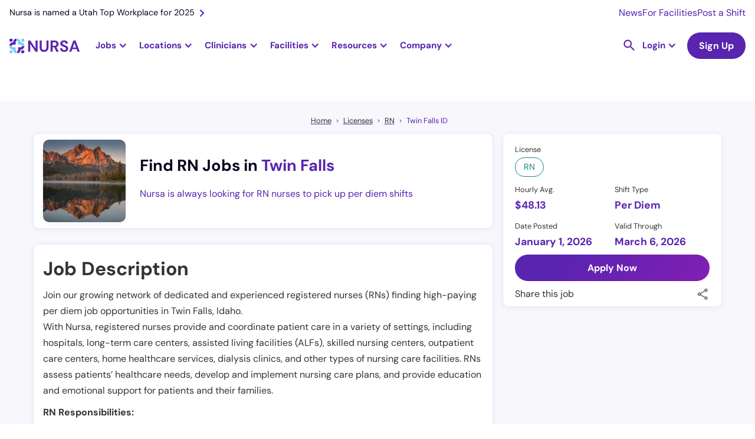

--- FILE ---
content_type: text/html
request_url: https://nursa.com/rn/registered-nurse-per-diem-prn-twin-falls-id
body_size: 42640
content:
<!DOCTYPE html><!-- Last Published: Fri Jan 09 2026 11:27:20 GMT+0000 (Coordinated Universal Time) --><html data-wf-domain="nursa.com" data-wf-page="63e27002e5d856f249f9252d" data-wf-site="636e7f8063d6538dea5ca1e4" lang="en" data-wf-collection="63e27002e5d8565c0ff92482" data-wf-item-slug="registered-nurse-per-diem-prn-twin-falls-id"><head><meta charset="utf-8"/><title>Registered Nurse (RN) - Per Diem PRN - $48.13 Per Hour</title><meta content="Find high paying PRN RN jobs in Twin Falls, Idaho. Take control of your career and create your own schedule with per diem shifts near you." name="description"/><meta content="Registered Nurse (RN) - Per Diem PRN - $48.13 Per Hour" property="og:title"/><meta content="Find high paying PRN RN jobs in Twin Falls, Idaho. Take control of your career and create your own schedule with per diem shifts near you." property="og:description"/><meta content="https://cdn.prod.website-files.com/63a1cbc81b0e903002cf9cec/66bda5e8fdb6acba3a9f6333_Nursa%20Idaho.webp" property="og:image"/><meta content="Registered Nurse (RN) - Per Diem PRN - $48.13 Per Hour" property="twitter:title"/><meta content="Find high paying PRN RN jobs in Twin Falls, Idaho. Take control of your career and create your own schedule with per diem shifts near you." property="twitter:description"/><meta content="https://cdn.prod.website-files.com/63a1cbc81b0e903002cf9cec/66bda5e8fdb6acba3a9f6333_Nursa%20Idaho.webp" property="twitter:image"/><meta property="og:type" content="website"/><meta content="summary_large_image" name="twitter:card"/><meta content="width=device-width, initial-scale=1" name="viewport"/><link href="https://cdn.prod.website-files.com/636e7f8063d6538dea5ca1e4/css/nursa.shared.f1f3c9b42.min.css" rel="stylesheet" type="text/css" integrity="sha384-8fPJtC04at/DiSCtv5hzdaZ84n8clymKHICfcUhw8RtDsvQ1TkTT7oO47IwPoec4" crossorigin="anonymous"/><script type="55cb17d66b3e362e23cbca95-text/javascript">!function(o,c){var n=c.documentElement,t=" w-mod-";n.className+=t+"js",("ontouchstart"in o||o.DocumentTouch&&c instanceof DocumentTouch)&&(n.className+=t+"touch")}(window,document);</script><link href="https://cdn.prod.website-files.com/636e7f8063d6538dea5ca1e4/636fd48c18e5743b3762108a_favicon-32x32.png" rel="shortcut icon" type="image/x-icon"/><link href="https://cdn.prod.website-files.com/636e7f8063d6538dea5ca1e4/636fd41339109b823df73488_256x256px_fav%20icon.jpg" rel="apple-touch-icon"/><link href="https://nursa.com/rn/registered-nurse-per-diem-prn-twin-falls-id" rel="canonical"/><script async="" src="https://www.googletagmanager.com/gtag/js?id=G-SD1MRGNGWV" type="55cb17d66b3e362e23cbca95-text/javascript"></script><script type="55cb17d66b3e362e23cbca95-text/javascript">window.dataLayer = window.dataLayer || [];function gtag(){dataLayer.push(arguments);}gtag('set', 'developer_id.dZGVlNj', true);gtag('js', new Date());gtag('config', 'G-SD1MRGNGWV');</script><!-- Cookie functions -->
<script type="55cb17d66b3e362e23cbca95-text/javascript">
  function setCookie(name, value, days) {
    var expires = "";
    if (days) {
      var date = new Date();
      date.setTime(date.getTime() + days * 24 * 60 * 60 * 1000);
      expires = "; expires=" + date.toUTCString();
    }
    document.cookie = name + "=" + (value || "") + expires + "; path=/";
  }

  function getCookie(name) {
    var nameEQ = name + "=";
    var ca = document.cookie.split(";");
    for (var i = 0; i < ca.length; i++) {
      var c = ca[i];
      while (c.charAt(0) == " ") c = c.substring(1, c.length);
      if (c.indexOf(nameEQ) == 0) return c.substring(nameEQ.length, c.length);
    }
    return null;
  }

  function eraseCookie(name) {
    document.cookie = name + "=; Max-Age=-99999999;";
  }

  var cookie = getCookie("cookie-consent");
  var cookieDisabled = getCookie("cookie-disabled");
</script>

<!-- Google Tag Manager -->
<script type="55cb17d66b3e362e23cbca95-text/javascript">
  if (cookie) {
    (function (w, d, s, l, i) {
      w[l] = w[l] || [];
      w[l].push({ "gtm.start": new Date().getTime(), event: "gtm.js" });
      var f = d.getElementsByTagName(s)[0],
        j = d.createElement(s),
        dl = l != "dataLayer" ? "&l=" + l : "";
      j.async = true;
      j.src = "https://www.googletagmanager.com/gtm.js?id=" + i + dl;
      f.parentNode.insertBefore(j, f);
    })(window, document, "script", "dataLayer", "GTM-PLQ2ZB9");
  }
</script>
<!-- End Google Tag Manager -->

<!-- Segment-->
<script type="55cb17d66b3e362e23cbca95-text/javascript">
  if (cookie) {
    !(function () {
      var analytics = (window.analytics = window.analytics || []);
      if (!analytics.initialize)
        if (analytics.invoked) window.console && console.error && console.error("Segment snippet included twice.");
        else {
          analytics.invoked = !0;
          analytics.methods = ["trackSubmit", "trackClick", "trackLink", "trackForm", "pageview", "identify", "reset", "group", "track", "ready", "alias", "debug", "page", "once", "off", "on", "addSourceMiddleware", "addIntegrationMiddleware", "setAnonymousId", "addDestinationMiddleware"];
          analytics.factory = function (e) {
            return function () {
              var t = Array.prototype.slice.call(arguments);
              t.unshift(e);
              analytics.push(t);
              return analytics;
            };
          };
          for (var e = 0; e < analytics.methods.length; e++) {
            var key = analytics.methods[e];
            analytics[key] = analytics.factory(key);
          }
          analytics.load = function (key, e) {
            var t = document.createElement("script");
            t.type = "text/javascript";
            t.async = !0;
            t.src = "https://cdn.segment.com/analytics.js/v1/" + key + "/analytics.min.js";
            var n = document.getElementsByTagName("script")[0];
            n.parentNode.insertBefore(t, n);
            analytics._loadOptions = e;
          };
          analytics._writeKey = "BkAIT90CADHFuR1mOHcfY4muDWUpkb1U";
          analytics.SNIPPET_VERSION = "4.15.3";
          analytics.load("BkAIT90CADHFuR1mOHcfY4muDWUpkb1U");
        }
    })();
  }
</script>
<!--End of Segment-->

<!-- Snitcher analytics code -->
<script type="55cb17d66b3e362e23cbca95-text/javascript">
  var loadSnitcher = false;

  if (window.location.pathname.startsWith("/facility") || window.location.pathname.startsWith("/signup/facility")) {
    loadSnitcher = true;
  }

  if (cookie && loadSnitcher) {
    !(function (s, n, i, t, c, h) {
      s.SnitchObject = i;
      s[i] ||
        (s[i] = function () {
          (s[i].q = s[i].q || []).push(arguments);
        });
      s[i].l = +new Date();
      c = n.createElement(t);
      h = n.getElementsByTagName(t)[0];
      c.src = "//snid.snitcher.com/8429680.js";
      h.parentNode.insertBefore(c, h);
    })(window, document, "snid", "script");

    snid("verify", "8429680");
  }
</script>
<!-- End of Snitcher analytics code -->

<script type="application/ld+json">
  {
    "@context": "https://schema.org",
    "@type": "WebSite",
    "url": "https://www.nursa.com/",
    "name": "Find Nursing Jobs Near You | Nursa",
    "description": "Have open PRN shifts? Want to pick up PRN RN, LPN, or CNA jobs? Nursa is an on-demand nurse staffing app. We connect facilities & clinicians!"
  }
</script>
<script type="55cb17d66b3e362e23cbca95-text/javascript">
  const schURL = window.location.pathname.split("/");

  if (schURL[1] !== "facilities") {
    const script = document.createElement("script");
    script.setAttribute("type", "application/ld+json");
    script.innerHTML = `{
        "@context":"https://schema.org",
        "@type":"Organization",
        "url":"https://www.nursa.com/",
        "name":"Nursa",
        "image":"https://cdn.prod.website-files.com/636e7f8063d6538dea5ca1e4/64454848a11fb504b813aff5_nursa-headquaters-building.jpeg",
        "telephone": "+1 801-695-9609",
        "sameAs": [
            "https://www.facebook.com/nursaapp/",
            "https://x.com/nursaapp",
            "https://www.instagram.com/nursaapp/",
            "https://www.youtube.com/c/nursaapp",
            "https://www.linkedin.com/company/nursaapp/"
          ],
        "logo":"https://cdn.prod.website-files.com/636e7f8063d6538dea5ca1e4/63a9a6b29e32186f748e7a82_logo-horizontal-color.png",
        "address": {
        "@type": "PostalAddress",
        "streetAddress": "5295 Commerce Dr #600",
        "addressLocality": "Murray",
        "postalCode": "UT 84107",
        "addressCountry": "US"
        },
        "contactPoint" : [
            { "@type" : "ContactPoint",
              "telephone" : "+1 801-695-9609",
              "email" : "support@nursa.com",
              "contactType" : "Support"
            } ]
        }`;
    document.head.appendChild(script);
  }
</script>
<style>
  h2 a {
    font-size: 2rem !important;
  }
  h3 a {
    font-size: 24px !important;
  }
  .form_checkbox-icon {
    height: 1rem !important;
    width: 1rem !important;
  }
  .line-height0 {
    text-transform: capitalize;
  }
</style>
<meta name="google-site-verification" content="mrc88EXYKg1l7FaIr3_ez1QFwpauekUy2elIbP4k-F4" />

<!--Algolia no index-->
<script type="55cb17d66b3e362e23cbca95-text/javascript">
  (function () {
    // Get the current URL
    var currentUrl = window.location.href;

    // Check if the URL contains the specified encoded strings
    if (currentUrl.includes("%5Bquery%5D") || currentUrl.includes("%5BrefinementList%5D") || currentUrl.includes("%5BsortBy%5D") || currentUrl.includes("queryID=")) {
      // Create a new meta tag
      var metaTag = document.createElement("meta");
      metaTag.name = "robots";
      metaTag.content = "noindex";

      // Append the meta tag to the head of the document
      document.head.appendChild(metaTag);
    }
  })();
</script>
<!-- Pagination Fix -->
<script type="55cb17d66b3e362e23cbca95-text/javascript">
  if (window.location.href.includes("_page") && !(window.location.href.includes("blog?") || window.location.href.includes("licenses") || window.location.href.includes("licences"))) {
    // Get the canonical tag
    var canonicalTag = document.querySelector("link[rel='canonical']");

    // Update the href attribute of the canonical tag
    if (!window.location.href.includes("blog") && !window.location.href.includes("facilities")) {
      if (canonicalTag) {
        canonicalTag.href = window.location.href.split("?")[0];
      } else {
        // If no canonical tag exists, create one and add it to the head
        canonicalTag = document.createElement("link");
        canonicalTag.setAttribute("rel", "canonical");
        canonicalTag.setAttribute("href", window.location.href.split("?")[0]);
        document.head.appendChild(canonicalTag);
      }
    }

    // Create a meta tag element
    var metaTag = document.createElement("meta");
    metaTag.name = "robots";
    metaTag.content = "noindex, follow";
    if (window.location.href.includes("/facilities")) {
      metaTag.content = "noindex, nofollow";
    }

    // Find the head element and append the meta tag to it
    var head = document.querySelector("head");
    head.appendChild(metaTag);
  }
</script>

<style>
  .ais-SearchBox-reset {
    position: absolute;
    top: 24px;
    right: 25px;
  }
  .ais-RefinementList .ais-SearchBox-input {
    height: 39px;
    width: 100%;
    background-color: transparent;
    border: 1px solid #e7e6e9;
    border-radius: 100px;
    margin-bottom: 0;
    margin-right: 20px;
    padding-left: 32px;
    padding-right: 40px;
    font-size: 1rem;
    line-height: 1.1rem;
    background: url("https://cdn.prod.website-files.com/636e7f8063d6538dea5ca1e4/643e849da91a2d19897ce20b_Vector.svg");
    background-position: 10px center;
    background-repeat: no-repeat;
    background-size: 14px;
  }
  .ais-SearchBox-submit {
    display: none !important;
  }
  .dropdown-item-parent {
    display: flex;
    align-items: center;
    gap: 8px;
  }
  .algolia-checkbox {
    width: 1rem;
    height: 1rem;
    border-radius: 0.125rem;
    background-color: white;
    border: 1px solid #ccc;
    flex-shrink: 0;
  }
  .ais-RefinementList-item--selected .algolia-checkbox {
    background-color: var(--primary--900);
    background-size: 90%;
    background-image: url("https://d3e54v103j8qbb.cloudfront.net/static/custom-checkbox-checkmark.589d534424.svg");
    background-position: 50%;
    background-repeat: no-repeat;
  }
  .ais-RefinementList-searchBox {
    margin-bottom: 0.5rem;
  }
</style>

<style>
  .w-dyn-item:last-child .shift-list-item-grid-wrapper {
    border: none;
  }

  .hour-tag {
    font-size: 0.75rem;
  }
</style>
<script type="application/ld+json">
    {
      "@context": "https://schema.org",
      "@type": "BreadcrumbList",
      "itemListElement": [{
        "@type": "ListItem",
        "position": 1,
        "name": "Home",
        "item": "https://nursa.com"
      },{
        "@type": "ListItem",
        "position": 2,
        "name": "Licenses",
        "item": "https://nursa.com/licenses"
      },{
        "@type": "ListItem",
        "position": 3,
        "name": "RN",
        "item": "https://nursa.com/licences/rn"
      },{
        "@type": "ListItem",
        "position": 4,
        "name": "Twin Falls ID"
      }]
    }
</script>
<style>
  a.tocitem {
    width: 100%;
    display: block;
    line-height: 2.2rem;
  }

  a.tocitem:hover {
    background-color: #e7f0ff;
    border-radius: 5px;
    padding: 3px 5px;
  }

  div#toc {
    border-radius: 12px;
    padding: 20px 30px;
    background-color: #EFFAFF;
  }
  a.tocitem:before {
    content: "• ";
  }
  table {
    border-collapse:collapse:
      width:100%;
  }
  td, th {
    padding: 8px;
  }

  tr:hover {background-color: #ddd;}
  tr:nth-child(even){background-color: #f2f2f2;}

  th {
    padding-top: 12px;
    padding-bottom: 12px;
    text-align: left;
    background-color: #5924B0;
    color: white;
  }
  td a {
    word-break: break-all;
  }
  #w-tabs-0-data-w-pane-0 .w-pagination-wrapper.pagination {display:flex!important;}
</style>

<script type="55cb17d66b3e362e23cbca95-text/javascript">

  var maxPaySchema = ""
  var minPaySchema = ""
  var paySchema = "48.13"

  var jobSchema = {
    "@context" : "https://schema.org/",
    "@type" : "JobPosting",
    "title" : "Registered Nurse (RN) - Per Diem PRN - $48.13 per hour",
    "description" : `<p>Join our growing network of dedicated and experienced registered nurses (RNs) finding high-paying per diem job opportunities in Twin Falls, Idaho.
With Nursa, registered nurses provide and coordinate patient care in a variety of settings, including hospitals, long-term care centers, assisted living facilities (ALFs), skilled nursing centers, outpatient care centers, home healthcare services, dialysis clinics, and other types of nursing care facilities. RNs assess patients’ healthcare needs, develop and implement nursing care plans, and provide education and emotional support for patients and their families.</p>

<p>RN Responsibilities:</p>
<p>Although work duties can vary significantly depending on an RN’s particular work setting and specialty, here are some common RN responsibilities:</p>
<ul>
<li>Collect information and assess a patient’s condition by taking their vital signs and medical history, performing physical examinations and observations, and analyzing laboratory tests</li>
<li>Collaborate with physicians and other healthcare professionals to plan and coordinate patient care</li>
<li>Develop and implement patient care plans based on ongoing assessments and physician’s instructions</li>
<li>Administer medications and other treatments as prescribed </li>
<li>Monitor, record, and report symptoms or changes in a patient's condition</li>
<li>Work with patients and family members to explain treatments and procedures</li>
<li>Advocate for the best interests of the patient and serve as a communicator between the patient and the healthcare team </li>
<li>Educate patients and family members about health promotion and self-care management and offer emotional support</li>
<li>Maintain patient confidentiality and ensure compliance with established policies and procedures</li>
  </ul>

<p>RN Qualifications:</p>
<p>Here are basic qualifications and fundamental nursing skills of Nursa RNs: </p>
<ul>
<li>Current and valid RN license </li>
<li>Cardiopulmonary resuscitation (CPR) and/or Basic Life Support (BLS) certification </li>
<li>Knowledge of nursing procedures and protocols </li>
<li>Ability to work independently and as part of a team </li>
<li>Excellent organizational, problem-solving, and communication skills </li>
<li>Ability to provide compassionate and reliable care</li>
  </ul>

<p>RN benefits:</p>
<p>RNs who pick up shifts with Nursa enjoy more than flexibility—they gain real advantages that make every shift easier and every payday faster.</p>
<ul>
<li>Get paid instantly with Nursa Direct: Access your earnings as soon as your shift is verified.</li>
<li>Stay covered with Hooray Health: Explore affordable supplemental coverage for peace of mind between shifts.</li>
<li>Train confidently with ShiftReady: Complete facility-required training and skill refreshers before your next assignment.</li>
<li>Simplify taxes with Keeper Tax: Automatically track deductions and manage write-offs throughout the year.</li>
</ul>
<p>These benefits are designed to help you take control of your work, your time, and your financial future.</p>

<p>Get started in minutes:</p>
<p>With Nursa, you decide when, where, and how often you work. Joining takes only a few minutes—no long applications, no staffing agency paperwork.</p>
<ol>
<li>Create your free account: Download the app or sign up online.</li>
<li>Upload your licenses and certifications: Verify your credentials once.</li>
<li>Complete free background checks: Meet basic facility vetting requirements quickly.</li>
<li>Add your payment information: Set up your preferred payout method to get paid fast.</li>
<li>Make your profile stand out: Highlight your nursing experience and skills.</li>
<li>Request shifts: Browse openings near you and start earning fast.</li>
</ol>

<p>About Required RN License:</p>
<p>To become a registered nurse (RN), an individual needs to complete an accredited nursing program for RNs. After that, they must complete a licensure application and approval process that meets their respective state’s licensing requirements and pass the National Council Licensure Examination for Registered Nurses (NCLEX-RN). Furthermore, RNs must renew licensure periodically, following their state’s requirements.</p>

<p>About Location:</p>
<p>Embrace the positive experience of living as a nursing professional in Twin Falls, Idaho. Enjoy the natural beauty of the Snake River, hike the rocky trails, and explore the nearby stunning Sawtooth Mountains.
Idaho is located in the Pacific Northwest and nicknamed the &#39;Gem State&#39;. Its vibrant landscape, ranging from desert to mountains, offers numerous activities that draw people. Nursing professionals in search of adventure, as well as additional income, can pick up per diem shifts in Idaho.</p>

<p>Join Nursa, the leading digital marketplace for nursing and allied healthcare professionals, and take control of your career today. Experience the freedom to work when and where you choose by applying now.</p>

`,
    "identifier": {
      "@type": "PropertyValue",
      "name": "Nursa"
    },
    "datePosted" : "Jan 01, 2026",
    "validThrough" : "Mar 06, 2026",
    "employmentType" : "PER_DIEM",
    "hiringOrganization" : {
      "@type" : "Organization",
      "name" : "Nursa",
      "sameAs" : "https://nursa.com",
      "logo" : "https://cdn.prod.website-files.com/636e7f8063d6538dea5ca1e4/651fcd7241d8a4d479ac6cb6_logo-symbol-nursa.png"
    },
    "jobLocation": {
      "@type": "Place",
      "address": {
        "@type": "PostalAddress",
        "addressLocality": "Twin Falls",
        "addressRegion": "ID",
        "postalCode": "ID",
        "addressCountry": "US",
        "url": "https://nursa.com/rn/registered-nurse-per-diem-prn-twin-falls-id"
      }
    },
    "baseSalary": {
      "@type": "MonetaryAmount",
      "currency": "USD",
      "value": {
        "@type": "QuantitativeValue",
        "unitText": "HOUR"
      }
    }
  }

  if(maxPaySchema !== ""){
    jobSchema.baseSalary.value.minValue = minPaySchema
    jobSchema.baseSalary.value.maxValue = maxPaySchema
    jobSchema.title = "Registered Nurse RN Per Diem PRN - from $ to $ per hour"
  }else{
    jobSchema.baseSalary.value.value = paySchema
  }

  const jobSchemaScript = document.createElement('script')
  jobSchemaScript.setAttribute('type', 'application/ld+json')
  jobSchemaScript.innerHTML = JSON.stringify(jobSchema)
  document.head.appendChild(jobSchemaScript)


</script><script type="55cb17d66b3e362e23cbca95-text/javascript">window.__WEBFLOW_CURRENCY_SETTINGS = {"currencyCode":"USD","symbol":"$","decimal":".","fractionDigits":2,"group":",","template":"{{wf {\"path\":\"symbol\",\"type\":\"PlainText\"} }} {{wf {\"path\":\"amount\",\"type\":\"CommercePrice\"} }} {{wf {\"path\":\"currencyCode\",\"type\":\"PlainText\"} }}","hideDecimalForWholeNumbers":false};</script></head><body><div class="container-wrapper-template"><div id="navbar" data-animation="default" data-collapse="medium" data-duration="400" data-easing="ease" data-easing2="ease" role="banner" class="nav-bar rework w-nav"><div class="nav-banner hide-tablet"><a href="https://nursa.com/blog/nursa-is-named-a-utah-top-workplace-for-2025" class="nav-banner-link w-inline-block"><div>Nursa is named a Utah Top Workplace for 2025</div><img src="https://cdn.prod.website-files.com/636e7f8063d6538dea5ca1e4/63cffff6010164b1407a47e5_right.svg" loading="lazy" alt="Right arrow icon" class="nav-banner-icon"/></a><div class="nav-banner-links-wrapper"><a href="/newsroom" class="nav-banner-small-link">News</a><a href="/facility" class="nav-banner-small-link">For Facilities</a><a href="/facility/post-prn-jobs" class="nav-banner-small-link">Post a Shift</a></div></div><div class="nav-container"><a href="/" class="brand-logo w-nav-brand"><img src="https://cdn.prod.website-files.com/636e7f8063d6538dea5ca1e4/63e3d5253bcbd6e2b35efeee_logo-horizontal-color.svg" loading="lazy" width="150" alt="Nursa - #1 staffing healthcare platform" class="nursa-logo"/></a><nav role="navigation" class="bg-white static-desktop w-nav-menu"><div class="nav-subcontainer"><div class="jobs-nav-dropdown fixed-height"><div data-w-id="08be5f3b-56cc-2146-abca-2e4f7ee4e973" class="jobs-nav-dropdown-trigger"><div class="nav-dropdown-trigger-text">Jobs</div><div class="nav-purple-arrow w-icon-dropdown-toggle"></div></div><div class="jobs-nav-dropdown-list"><div class="dropwdown-list-link-wrapper jobs-dropdown-wrapper"><div class="fn-container-2 nav-jobs-dropdown-links-wrapper"><div class="fn-flex-horizontal tablet-vertical"><div data-hover="false" data-delay="0" class="dropdown-nav jobs-subropdown w-dropdown"><div class="dropdown-toggle dropdown-toggle-nav less-padding large-padding first w-dropdown-toggle"><div class="nav-dropdown-trigger-text">RN</div><div class="nav-purple-arrow w-icon-dropdown-toggle"></div></div><nav class="dropdown-list jobs-subdropdown-list w-dropdown-list"><div class="dropwdown-list-link-wrapper"><div class="fn-container-2 grid jobs-subdorpdown"><div id="w-node-_08be5f3b-56cc-2146-abca-2e4f7ee4e983-1217581f" class="explore-jobs-subdropdown-links-close"><img src="https://cdn.prod.website-files.com/636e7f8063d6538dea5ca1e4/6569ea9f5111aaa6dd36e12c_arrow-left.svg" loading="lazy" alt="Purple Arrow Left" class="jobs-subdropdown-links-close-arrow"/><div class="mobile-1-25rem">Registered Nurse</div></div><div id="w-node-_08be5f3b-56cc-2146-abca-2e4f7ee4e987-1217581f" class="navigational-horizontal-divider negative-margin-top"></div><div id="w-node-_08be5f3b-56cc-2146-abca-2e4f7ee4e988-1217581f" class="content-jobs-wrapper jobs-subdropdown _6-columns"><div id="w-node-_08be5f3b-56cc-2146-abca-2e4f7ee4e9a2-1217581f" class="fn-column jobs-tablet-subdropdown-heading-wrapper"><div class="fn-column"><div class="explore-jobs-state-trigger"><div class="fn-h6-style margin-s mobile-1-rem jobs-subdropdown-heading-trigger">Top Cities</div><img src="https://cdn.prod.website-files.com/636e7f8063d6538dea5ca1e4/6569ea9f5111aaa6dd36e12c_arrow-left.svg" loading="lazy" alt="Purple Arrow Left" class="explore-jobs-state-arrow"/></div><div class="jobs-subdropdown-jobs-wrap"><div class="jobs-subdropdown-links-close"><img src="https://cdn.prod.website-files.com/636e7f8063d6538dea5ca1e4/6569ea9f5111aaa6dd36e12c_arrow-left.svg" loading="lazy" alt="Purple Arrow Left" class="jobs-subdropdown-links-close-arrow"/><div class="mobile-1-25rem">Top Cities</div></div><div class="fn-column"><a href="https://nursa.com/rn/registered-nurse-per-diem-prn-greenville-sc" class="jobs-subdropdown-link">Greenville, SC</a><a href="https://nursa.com/rn/per-diem-houston-tx" class="jobs-subdropdown-link">Houston, TX</a><a href="https://nursa.com/rn/registered-nurse-per-diem-prn-salt-lake-city-ut" class="jobs-subdropdown-link">Salt Lake City, UT</a><a href="https://nursa.com/rn/per-diem-las-vegas-nv" class="jobs-subdropdown-link">Las Vegas, NV</a></div><a href="https://nursa.com/rn/registered-nurse-per-diem-prn-raleigh-nc" class="jobs-subdropdown-link">Raleigh, NC</a><a href="/states/oregon" class="navigational-see-all margin-xs see-all-display-none w-inline-block"><div>See All </div><img src="https://cdn.prod.website-files.com/636e7f8063d6538dea5ca1e4/6512e6a983579f6660b0f83f_arrow-right.svg" loading="lazy" alt="Arrow Right purple icon" class="navigational-see-all-arrow"/></a></div></div></div><div id="w-node-_08be5f3b-56cc-2146-abca-2e4f7ee4e989-1217581f" class="fn-column jobs-tablet-subdropdown-heading-wrapper"><div class="explore-jobs-state-trigger"><div class="fn-h6-style margin-s mobile-1-rem jobs-subdropdown-heading-trigger">Trending - Louisiana</div><img src="https://cdn.prod.website-files.com/636e7f8063d6538dea5ca1e4/6569ea9f5111aaa6dd36e12c_arrow-left.svg" loading="lazy" alt="Purple Arrow Left" class="explore-jobs-state-arrow"/></div><div class="jobs-subdropdown-jobs-wrap"><div class="jobs-subdropdown-links-close"><img src="https://cdn.prod.website-files.com/636e7f8063d6538dea5ca1e4/6569ea9f5111aaa6dd36e12c_arrow-left.svg" loading="eager" alt="Purple Arrow Left" class="jobs-subdropdown-links-close-arrow"/><div class="mobile-1-25rem">Trending - Louisiana</div></div><div class="fn-column"><a href="https://nursa.com/rn/registered-nurse-per-diem-prn-shreveport-la" class="jobs-subdropdown-link">Shreveport</a><a href="https://nursa.com/rn/registered-nurse-per-diem-prn-lafayette-la" class="jobs-subdropdown-link">Lafayette</a><a href="https://nursa.com/rn/registered-nurse-per-diem-prn-lake-charles-la" class="jobs-subdropdown-link">Lake Charles</a><a href="https://nursa.com/rn/registered-nurse-per-diem-prn-new-orleans-la" class="jobs-subdropdown-link">New Orleans</a><a href="https://nursa.com/rn/registered-nurse-per-diem-prn-baton-rouge-la" class="jobs-subdropdown-link">Baton Rouge</a></div><a href="/states/louisiana" class="navigational-see-all w-inline-block"><div>See All </div><img src="https://cdn.prod.website-files.com/636e7f8063d6538dea5ca1e4/6512e6a983579f6660b0f83f_arrow-right.svg" loading="lazy" alt="Arrow Right purple icon" class="navigational-see-all-arrow"/></a></div></div><div id="w-node-_08be5f3b-56cc-2146-abca-2e4f7ee4e9f1-1217581f" class="fn-column jobs-tablet-subdropdown-heading-wrapper"><div class="explore-jobs-state-trigger"><div class="fn-h6-style margin-s mobile-1-rem jobs-subdropdown-heading-trigger">Trending - Arizona</div><img src="https://cdn.prod.website-files.com/636e7f8063d6538dea5ca1e4/6569ea9f5111aaa6dd36e12c_arrow-left.svg" loading="lazy" alt="Purple Arrow Left" class="explore-jobs-state-arrow"/></div><div class="jobs-subdropdown-jobs-wrap"><div class="jobs-subdropdown-links-close"><img src="https://cdn.prod.website-files.com/636e7f8063d6538dea5ca1e4/6569ea9f5111aaa6dd36e12c_arrow-left.svg" loading="lazy" alt="Purple Arrow Left" class="jobs-subdropdown-links-close-arrow"/><div class="mobile-1-25rem">Trending - Arizona</div></div><div class="fn-column"><a href="https://nursa.com/rn/per-diem-tucson-az" class="jobs-subdropdown-link">Tucson</a><a href="https://nursa.com/rn/registered-nurse-per-diem-prn-phoenix-az" class="jobs-subdropdown-link">Phoenix</a><a href="https://nursa.com/rn/registered-nurse-per-diem-prn-tempe-az" class="jobs-subdropdown-link">Tempe</a><a href="https://nursa.com/rn/per-diem-glendale-az" class="jobs-subdropdown-link">Glendale</a><a href="https://nursa.com/rn/per-diem-chandler-az" class="jobs-subdropdown-link">Chandler</a></div><a href="/states/arizona" class="navigational-see-all w-inline-block"><div>See All </div><img src="https://cdn.prod.website-files.com/636e7f8063d6538dea5ca1e4/6512e6a983579f6660b0f83f_arrow-right.svg" loading="lazy" alt="Arrow Right purple icon" class="navigational-see-all-arrow"/></a></div></div><div id="w-node-_08be5f3b-56cc-2146-abca-2e4f7ee4e9be-1217581f" class="fn-column jobs-tablet-subdropdown-heading-wrapper"><div class="explore-jobs-state-trigger"><div class="fn-h6-style margin-s mobile-1-rem jobs-subdropdown-heading-trigger">Trending - Illinois</div><img src="https://cdn.prod.website-files.com/636e7f8063d6538dea5ca1e4/6569ea9f5111aaa6dd36e12c_arrow-left.svg" loading="lazy" alt="Purple Arrow Left" class="explore-jobs-state-arrow"/></div><div class="jobs-subdropdown-jobs-wrap"><div class="jobs-subdropdown-links-close"><img src="https://cdn.prod.website-files.com/636e7f8063d6538dea5ca1e4/6569ea9f5111aaa6dd36e12c_arrow-left.svg" loading="lazy" alt="Purple Arrow Left" class="jobs-subdropdown-links-close-arrow"/><div class="mobile-1-25rem">Trending - Illinois</div></div><div class="fn-column"><a href="https://nursa.com/rn/registered-nurse-per-diem-prn-rockford-il" class="jobs-subdropdown-link">Rockford</a><a href="https://nursa.com/rn/registered-nurse-per-diem-prn-peoria-il" class="jobs-subdropdown-link">Peoria</a><a href="https://nursa.com/rn/registered-nurse-per-diem-prn-hazel-crest-il" class="jobs-subdropdown-link">Hazel Crest</a><a href="https://nursa.com/rn/registered-nurse-per-diem-prn-chicago-heights-il" class="jobs-subdropdown-link">Chicago Heights</a><a href="https://nursa.com/rn/registered-nurse-per-diem-prn-wheaton-il" class="jobs-subdropdown-link">Wheaton</a></div><a href="/states/illinois" class="navigational-see-all w-inline-block"><div>See All </div><img src="https://cdn.prod.website-files.com/636e7f8063d6538dea5ca1e4/6512e6a983579f6660b0f83f_arrow-right.svg" loading="lazy" alt="Arrow Right purple icon" class="navigational-see-all-arrow"/></a></div></div><div id="w-node-_08be5f3b-56cc-2146-abca-2e4f7ee4e9d7-1217581f" class="fn-column jobs-tablet-subdropdown-heading-wrapper"><div class="fn-column"><div class="explore-jobs-state-trigger"><div class="fn-h6-style margin-s mobile-1-rem jobs-subdropdown-heading-trigger">Trending - New Jersey</div><img src="https://cdn.prod.website-files.com/636e7f8063d6538dea5ca1e4/6569ea9f5111aaa6dd36e12c_arrow-left.svg" loading="lazy" alt="Purple Arrow Left" class="explore-jobs-state-arrow"/></div><div class="jobs-subdropdown-jobs-wrap"><div class="jobs-subdropdown-links-close"><img src="https://cdn.prod.website-files.com/636e7f8063d6538dea5ca1e4/6569ea9f5111aaa6dd36e12c_arrow-left.svg" loading="lazy" alt="Purple Arrow Left" class="jobs-subdropdown-links-close-arrow"/><div class="mobile-1-25rem">Trending - New Jersey</div></div><div class="fn-column"><a href="https://nursa.com/rn/registered-nurse-per-diem-prn-newark-nj" class="jobs-subdropdown-link">Newark</a><a href="https://nursa.com/rn/registered-nurse-per-diem-prn-jersey-city-nj" class="jobs-subdropdown-link">Jersey City</a><a href="https://nursa.com/rn/registered-nurse-per-diem-prn-toms-river-nj" class="jobs-subdropdown-link">Toms River</a><a href="https://nursa.com/rn/registered-nurse-per-diem-prn-cherry-hill-nj" class="jobs-subdropdown-link">Cherry Hill</a><a href="https://nursa.com/rn/registered-nurse-per-diem-prn-edison-nj" class="jobs-subdropdown-link">Edison</a></div><a href="/states/new-jersey" class="navigational-see-all margin-xs w-inline-block"><div>See All </div><img src="https://cdn.prod.website-files.com/636e7f8063d6538dea5ca1e4/6512e6a983579f6660b0f83f_arrow-right.svg" loading="lazy" alt="Arrow Right purple icon" class="navigational-see-all-arrow"/></a></div></div></div><div id="w-node-_23520184-71a1-7a51-5d80-3a0aaed1dff8-1217581f" class="fn-column jobs-tablet-subdropdown-heading-wrapper"><div class="explore-jobs-state-trigger"><div class="fn-h6-style margin-s mobile-1-rem jobs-subdropdown-heading-trigger">Trending - Maine</div><img src="https://cdn.prod.website-files.com/636e7f8063d6538dea5ca1e4/6569ea9f5111aaa6dd36e12c_arrow-left.svg" loading="lazy" alt="Purple Arrow Left" class="explore-jobs-state-arrow"/></div><div class="jobs-subdropdown-jobs-wrap"><div class="jobs-subdropdown-links-close"><img src="https://cdn.prod.website-files.com/636e7f8063d6538dea5ca1e4/6569ea9f5111aaa6dd36e12c_arrow-left.svg" loading="lazy" alt="Purple Arrow Left" class="jobs-subdropdown-links-close-arrow"/><div class="mobile-1-25rem">Trending - Maine</div></div><div class="fn-column"><a href="https://nursa.com/rn/registered-nurse-per-diem-prn-portland-me" class="jobs-subdropdown-link">Portland</a><a href="https://nursa.com/rn/registered-nurse-per-diem-prn-norway-norway-me" class="jobs-subdropdown-link">Norway</a><a href="https://nursa.com/rn/registered-nurse-per-diem-prn-lewiston-me" class="jobs-subdropdown-link">Lewiston</a><a href="https://nursa.com/rn/registered-nurse-per-diem-prn-hartland-me" class="jobs-subdropdown-link">Hartland</a><a href="https://nursa.com/rn/registered-nurse-per-diem-prn-gorham-me" class="jobs-subdropdown-link">Gorham</a></div><a href="/states/maine" class="navigational-see-all w-inline-block"><div>See All </div><img src="https://cdn.prod.website-files.com/636e7f8063d6538dea5ca1e4/6512e6a983579f6660b0f83f_arrow-right.svg" loading="lazy" alt="Arrow Right purple icon" class="navigational-see-all-arrow"/></a></div></div></div><div id="w-node-_08be5f3b-56cc-2146-abca-2e4f7ee4ea0a-1217581f" class="navigational-horizontal-divider"></div><div id="w-node-_08be5f3b-56cc-2146-abca-2e4f7ee4ea0b-1217581f" class="fn-flex-space-between mobile-vertical gutter-1-rem"><div class="explore-jobs-heading">Browse RN PRN Jobs</div><div class="fn-flex-horizontal _2rem-gap mobile-1-rem"><a href="/jobs/prn/registered-nurse/rn-icu" class="burple-border-button w-inline-block"><div>View ICU Jobs</div><img src="https://cdn.prod.website-files.com/636e7f8063d6538dea5ca1e4/6512e6a983579f6660b0f83f_arrow-right.svg" loading="lazy" alt="Arrow Right purple icon" class="navigational-see-all-arrow"/></a><a href="/jobs/prn/registered-nurse/rn-med-surg" class="burple-border-button w-inline-block"><div>View Med Surg Jobs</div><img src="https://cdn.prod.website-files.com/636e7f8063d6538dea5ca1e4/6512e6a983579f6660b0f83f_arrow-right.svg" loading="lazy" alt="Arrow Right purple icon" class="navigational-see-all-arrow"/></a><a href="/jobs/prn/registered-nurse" class="burple-border-button w-inline-block"><div>View RN Jobs</div><img src="https://cdn.prod.website-files.com/636e7f8063d6538dea5ca1e4/6512e6a983579f6660b0f83f_arrow-right.svg" loading="lazy" alt="Arrow Right purple icon" class="navigational-see-all-arrow"/></a></div></div></div></div></nav></div><div data-hover="false" data-delay="0" class="dropdown-nav jobs-subropdown w-dropdown"><div class="dropdown-toggle dropdown-toggle-nav less-padding large-padding w-dropdown-toggle"><div class="nav-dropdown-trigger-text">LPN</div><div class="nav-purple-arrow w-icon-dropdown-toggle"></div></div><nav class="dropdown-list jobs-subdropdown-list w-dropdown-list"><div class="dropwdown-list-link-wrapper"><div class="fn-container-2 grid jobs-subdorpdown"><div id="w-node-_08be5f3b-56cc-2146-abca-2e4f7ee4ea1a-1217581f" class="explore-jobs-subdropdown-links-close"><img src="https://cdn.prod.website-files.com/636e7f8063d6538dea5ca1e4/6569ea9f5111aaa6dd36e12c_arrow-left.svg" loading="lazy" alt="Purple Arrow Left" class="jobs-subdropdown-links-close-arrow"/><div class="mobile-1-25rem">Licensed Practical Nurse</div></div><div id="w-node-_08be5f3b-56cc-2146-abca-2e4f7ee4ea1e-1217581f" class="navigational-horizontal-divider negative-margin-top"></div><div id="w-node-_08be5f3b-56cc-2146-abca-2e4f7ee4ea1f-1217581f" class="content-jobs-wrapper jobs-subdropdown _6-columns"><div id="w-node-_23186e1d-c662-188c-5442-3802e930f6bd-1217581f" class="fn-column jobs-tablet-subdropdown-heading-wrapper"><div class="explore-jobs-state-trigger"><div class="fn-h6-style margin-s mobile-1-rem jobs-subdropdown-heading-trigger">Top Cities</div><img src="https://cdn.prod.website-files.com/636e7f8063d6538dea5ca1e4/6569ea9f5111aaa6dd36e12c_arrow-left.svg" loading="lazy" alt="Purple Arrow Left" class="explore-jobs-state-arrow"/></div><div class="jobs-subdropdown-jobs-wrap"><div class="jobs-subdropdown-links-close"><img src="https://cdn.prod.website-files.com/636e7f8063d6538dea5ca1e4/6569ea9f5111aaa6dd36e12c_arrow-left.svg" loading="lazy" alt="Purple Arrow Left" class="jobs-subdropdown-links-close-arrow"/><div class="mobile-1-25rem">Top Cities</div></div><div class="fn-column"><a href="https://nursa.com/lpn/licensed-practical-nurse-per-diem-prn-myrtle-beach-sc" class="jobs-subdropdown-link">Myrtle Beach, SC</a><a href="https://nursa.com/lpn/licensed-practical-nurse-per-diem-prn-st-paul-mn" class="jobs-subdropdown-link">St. Paul, MN</a><a href="https://nursa.com/lpn/licensed-practical-nurse-per-diem-prn-newark-de" class="jobs-subdropdown-link">Newark, DE</a><a href="https://nursa.com/lpn/licensed-practical-nurse-per-diem-prn-louisville-ky" class="jobs-subdropdown-link">Louisville, KY</a><a href="https://nursa.com/lpn/licensed-practical-nurse-per-diem-prn-bensalem-pa" class="jobs-subdropdown-link">Bensalem, PA</a></div><a href="/states/utah" class="navigational-see-all see-all-display-none w-inline-block"><div>See All </div><img src="https://cdn.prod.website-files.com/636e7f8063d6538dea5ca1e4/6512e6a983579f6660b0f83f_arrow-right.svg" loading="lazy" alt="Arrow Right purple icon" class="navigational-see-all-arrow"/></a></div></div><div id="w-node-_08be5f3b-56cc-2146-abca-2e4f7ee4ea20-1217581f" class="fn-column jobs-tablet-subdropdown-heading-wrapper"><div class="explore-jobs-state-trigger"><div class="fn-h6-style margin-s mobile-1-rem jobs-subdropdown-heading-trigger">Trending - Louisiana</div><img src="https://cdn.prod.website-files.com/636e7f8063d6538dea5ca1e4/6569ea9f5111aaa6dd36e12c_arrow-left.svg" loading="lazy" alt="Purple Arrow Left" class="explore-jobs-state-arrow"/></div><div class="jobs-subdropdown-jobs-wrap"><div class="jobs-subdropdown-links-close"><img src="https://cdn.prod.website-files.com/636e7f8063d6538dea5ca1e4/6569ea9f5111aaa6dd36e12c_arrow-left.svg" loading="lazy" alt="Purple Arrow Left" class="jobs-subdropdown-links-close-arrow"/><div class="mobile-1-25rem">Trending - Louisiana</div></div><div class="fn-column"><a href="https://nursa.com/lpn/licensed-practical-nurse-per-diem-prn-shreveport-la" class="jobs-subdropdown-link">Shreveport</a><a href="https://nursa.com/lpn/licensed-practical-nurse-per-diem-prn-lafayette-la" class="jobs-subdropdown-link">Lafayette</a><a href="https://nursa.com/lpn/licensed-practical-nurse-per-diem-prn-lake-charles-la" class="jobs-subdropdown-link">Lake Charles</a><a href="https://nursa.com/lpn/licensed-practical-nurse-per-diem-prn-new-orleans-la" class="jobs-subdropdown-link">New Orleans</a><a href="https://nursa.com/lpn/licensed-practical-nurse-per-diem-prn-baton-rouge-la" class="jobs-subdropdown-link">Baton Rouge</a></div><a href="/states/louisiana" class="navigational-see-all w-inline-block"><div>See All </div><img src="https://cdn.prod.website-files.com/636e7f8063d6538dea5ca1e4/6512e6a983579f6660b0f83f_arrow-right.svg" loading="lazy" alt="Arrow Right purple icon" class="navigational-see-all-arrow"/></a></div></div><div id="w-node-_08be5f3b-56cc-2146-abca-2e4f7ee4ea55-1217581f" class="fn-column jobs-tablet-subdropdown-heading-wrapper"><div class="explore-jobs-state-trigger"><div class="fn-h6-style margin-s mobile-1-rem jobs-subdropdown-heading-trigger">Trending - Arizona</div><img src="https://cdn.prod.website-files.com/636e7f8063d6538dea5ca1e4/6569ea9f5111aaa6dd36e12c_arrow-left.svg" loading="lazy" alt="Purple Arrow Left" class="explore-jobs-state-arrow"/></div><div class="jobs-subdropdown-jobs-wrap"><div class="jobs-subdropdown-links-close"><img src="https://cdn.prod.website-files.com/636e7f8063d6538dea5ca1e4/6569ea9f5111aaa6dd36e12c_arrow-left.svg" loading="lazy" alt="Purple Arrow Left" class="jobs-subdropdown-links-close-arrow"/><div class="mobile-1-25rem">Trending - Arizona</div></div><div class="fn-column"><a href="https://nursa.com/lpn/per-diem-tucson-az" class="jobs-subdropdown-link">Tucson</a><a href="https://nursa.com/lpn/per-diem-phoenix-az" class="jobs-subdropdown-link">Phoenix</a><a href="https://nursa.com/lpn/licensed-practical-nurse-per-diem-prn-tempe-az" class="jobs-subdropdown-link">Tempe</a><a href="https://nursa.com/lpn/per-diem-glendale-az" class="jobs-subdropdown-link">Glendale</a><a href="https://nursa.com/lpn/per-diem-chandler-az" class="jobs-subdropdown-link">Chandler</a></div><a href="/states/arizona" class="navigational-see-all w-inline-block"><div>See All </div><img src="https://cdn.prod.website-files.com/636e7f8063d6538dea5ca1e4/6512e6a983579f6660b0f83f_arrow-right.svg" loading="lazy" alt="Arrow Right purple icon" class="navigational-see-all-arrow"/></a></div></div><div id="w-node-_08be5f3b-56cc-2146-abca-2e4f7ee4ea88-1217581f" class="fn-column jobs-tablet-subdropdown-heading-wrapper"><div class="fn-column"><div class="explore-jobs-state-trigger"><div class="fn-h6-style margin-s mobile-1-rem jobs-subdropdown-heading-trigger">Trending - Ohio</div><img src="https://cdn.prod.website-files.com/636e7f8063d6538dea5ca1e4/6569ea9f5111aaa6dd36e12c_arrow-left.svg" loading="lazy" alt="Purple Arrow Left" class="explore-jobs-state-arrow"/></div><div class="jobs-subdropdown-jobs-wrap"><div class="jobs-subdropdown-links-close"><img src="https://cdn.prod.website-files.com/636e7f8063d6538dea5ca1e4/6569ea9f5111aaa6dd36e12c_arrow-left.svg" loading="lazy" alt="Purple Arrow Left" class="jobs-subdropdown-links-close-arrow"/><div class="mobile-1-25rem">Trending - Ohio</div></div><div class="fn-column"><a href="https://nursa.com/lpn/licensed-practical-nurse-per-diem-prn-miamisburg-oh" class="jobs-subdropdown-link">Miamisburg</a><a href="https://nursa.com/lpn/licensed-practical-nurse-per-diem-prn-cincinnati-oh" class="jobs-subdropdown-link">Cincinnati</a><a href="https://nursa.com/lpn/licensed-practical-nurse-per-diem-prn-findlay-oh" class="jobs-subdropdown-link">Findlay</a><a href="https://nursa.com/lpn/licensed-practical-nurse-per-diem-prn-akron-oh" class="jobs-subdropdown-link">Akron</a><a href="https://nursa.com/lpn/licensed-practical-nurse-per-diem-prn-perrysburg-oh" class="jobs-subdropdown-link">Perrysburg</a></div><a href="/states/ohio" class="navigational-see-all margin-xs w-inline-block"><div>See All </div><img src="https://cdn.prod.website-files.com/636e7f8063d6538dea5ca1e4/6512e6a983579f6660b0f83f_arrow-right.svg" loading="lazy" alt="Arrow Right purple icon" class="navigational-see-all-arrow"/></a></div></div></div><div id="w-node-_08be5f3b-56cc-2146-abca-2e4f7ee4ea6e-1217581f" class="fn-column jobs-tablet-subdropdown-heading-wrapper"><div class="fn-column"><div class="explore-jobs-state-trigger"><div class="fn-h6-style margin-s mobile-1-rem jobs-subdropdown-heading-trigger">Trending - New Jersey</div><img src="https://cdn.prod.website-files.com/636e7f8063d6538dea5ca1e4/6569ea9f5111aaa6dd36e12c_arrow-left.svg" loading="lazy" alt="Purple Arrow Left" class="explore-jobs-state-arrow"/></div><div class="jobs-subdropdown-jobs-wrap"><div class="jobs-subdropdown-links-close"><img src="https://cdn.prod.website-files.com/636e7f8063d6538dea5ca1e4/6569ea9f5111aaa6dd36e12c_arrow-left.svg" loading="lazy" alt="Purple Arrow Left" class="jobs-subdropdown-links-close-arrow"/><div class="mobile-1-25rem">Trending - New Jersey</div></div><div class="fn-column"><a href="https://nursa.com/lpn/licensed-practical-nurse-per-diem-prn-newark-nj" class="jobs-subdropdown-link">Newark</a><a href="https://nursa.com/lpn/licensed-practical-nurse-per-diem-prn-jersey-city-nj" class="jobs-subdropdown-link">Jersey City</a><a href="https://nursa.com/lpn/licensed-practical-nurse-per-diem-prn-toms-river-nj" class="jobs-subdropdown-link">Toms River</a><a href="https://nursa.com/lpn/licensed-practical-nurse-per-diem-prn-summit-nj" class="jobs-subdropdown-link">Summit</a><a href="https://nursa.com/lpn/licensed-practical-nurse-per-diem-prn-edison-nj" class="jobs-subdropdown-link">Edison</a></div><a href="/states/new-jersey" class="navigational-see-all margin-xs w-inline-block"><div>See All </div><img src="https://cdn.prod.website-files.com/636e7f8063d6538dea5ca1e4/6512e6a983579f6660b0f83f_arrow-right.svg" loading="lazy" alt="Arrow Right purple icon" class="navigational-see-all-arrow"/></a></div></div></div><div id="w-node-_08be5f3b-56cc-2146-abca-2e4f7ee4ea39-1217581f" class="fn-column jobs-tablet-subdropdown-heading-wrapper"><div class="fn-column"><div class="explore-jobs-state-trigger"><div class="fn-h6-style margin-s mobile-1-rem jobs-subdropdown-heading-trigger">Trending - Maine</div><img src="https://cdn.prod.website-files.com/636e7f8063d6538dea5ca1e4/6569ea9f5111aaa6dd36e12c_arrow-left.svg" loading="lazy" alt="Purple Arrow Left" class="explore-jobs-state-arrow"/></div><div class="jobs-subdropdown-jobs-wrap"><div class="jobs-subdropdown-links-close"><img src="https://cdn.prod.website-files.com/636e7f8063d6538dea5ca1e4/6569ea9f5111aaa6dd36e12c_arrow-left.svg" loading="lazy" alt="Purple Arrow Left" class="jobs-subdropdown-links-close-arrow"/><div class="mobile-1-25rem">Trending - Maine</div></div><div class="fn-column"><a href="https://nursa.com/lpn/licensed-practical-nurse-per-diem-prn-portland-me" class="jobs-subdropdown-link">Portland</a><a href="https://nursa.com/lpn/licensed-practical-nurse-per-diem-prn-norway-norway-me" class="jobs-subdropdown-link">Norway</a><a href="https://nursa.com/lpn/licensed-practical-nurse-per-diem-prn-lewiston-me" class="jobs-subdropdown-link">Lewiston</a><a href="https://nursa.com/lpn/licensed-practical-nurse-per-diem-prn-hartland-me" class="jobs-subdropdown-link">Hartland</a><a href="https://nursa.com/lpn/licensed-practical-nurse-per-diem-prn-gorham-me" class="jobs-subdropdown-link">Gorham</a></div><a href="/states/maine" class="navigational-see-all margin-xs w-inline-block"><div>See All </div><img src="https://cdn.prod.website-files.com/636e7f8063d6538dea5ca1e4/6512e6a983579f6660b0f83f_arrow-right.svg" loading="lazy" alt="Arrow Right purple icon" class="navigational-see-all-arrow"/></a></div></div></div></div><div id="w-node-_08be5f3b-56cc-2146-abca-2e4f7ee4ea9c-1217581f" class="navigational-horizontal-divider"></div><div id="w-node-_08be5f3b-56cc-2146-abca-2e4f7ee4ea9d-1217581f" class="fn-flex-space-between"><div class="explore-jobs-heading">Browse LPN PRN Jobs</div><a href="/jobs/prn/licensed-practical-nurse" class="burple-border-button w-inline-block"><div>View LPN Jobs</div><img src="https://cdn.prod.website-files.com/636e7f8063d6538dea5ca1e4/6512e6a983579f6660b0f83f_arrow-right.svg" loading="lazy" alt="Arrow Right purple icon" class="navigational-see-all-arrow"/></a></div></div></div></nav></div><div data-hover="false" data-delay="0" class="dropdown-nav jobs-subropdown w-dropdown"><div class="dropdown-toggle dropdown-toggle-nav less-padding large-padding w-dropdown-toggle"><div class="nav-dropdown-trigger-text">CNA</div><div class="nav-purple-arrow w-icon-dropdown-toggle"></div></div><nav class="dropdown-list jobs-subdropdown-list w-dropdown-list"><div class="dropwdown-list-link-wrapper"><div class="fn-container-2 grid jobs-subdorpdown"><div id="w-node-_08be5f3b-56cc-2146-abca-2e4f7ee4eaac-1217581f" class="explore-jobs-subdropdown-links-close"><img src="https://cdn.prod.website-files.com/636e7f8063d6538dea5ca1e4/6569ea9f5111aaa6dd36e12c_arrow-left.svg" loading="lazy" alt="Purple Arrow Left" class="jobs-subdropdown-links-close-arrow"/><div class="mobile-1-25rem">Certified Nursing Assistant</div></div><div id="w-node-_08be5f3b-56cc-2146-abca-2e4f7ee4eab0-1217581f" class="navigational-horizontal-divider negative-margin-top"></div><div id="w-node-_08be5f3b-56cc-2146-abca-2e4f7ee4eab1-1217581f" class="content-jobs-wrapper jobs-subdropdown _6-columns"><div id="w-node-_08be5f3b-56cc-2146-abca-2e4f7ee4eacb-1217581f" class="fn-column jobs-tablet-subdropdown-heading-wrapper"><div class="fn-column"><div class="explore-jobs-state-trigger"><div class="fn-h6-style margin-s mobile-1-rem jobs-subdropdown-heading-trigger">Top Cities</div><img src="https://cdn.prod.website-files.com/636e7f8063d6538dea5ca1e4/6569ea9f5111aaa6dd36e12c_arrow-left.svg" loading="lazy" alt="Purple Arrow Left" class="explore-jobs-state-arrow"/></div><div class="jobs-subdropdown-jobs-wrap"><div class="jobs-subdropdown-links-close"><img src="https://cdn.prod.website-files.com/636e7f8063d6538dea5ca1e4/6569ea9f5111aaa6dd36e12c_arrow-left.svg" loading="lazy" alt="Purple Arrow Left" class="jobs-subdropdown-links-close-arrow"/><div class="mobile-1-25rem">Top Cities</div></div><div class="fn-column"><a href="https://nursa.com/cna/certified-nursing-assistant-per-diem-prn-huntsville-al" class="jobs-subdropdown-link">Huntsville, AL</a><a href="https://nursa.com/cna/per-diem-houston-tx" class="jobs-subdropdown-link">Houston, TX</a><a href="https://nursa.com/cna/per-diem-dallas-tx" class="jobs-subdropdown-link">Dallas, TX</a><a href="https://nursa.com/cna/per-diem-chicago-il" class="jobs-subdropdown-link">Chicago, IL</a><a href="https://nursa.com/cna/certified-nursing-assistant-per-diem-prn-los-angeles-ca" class="jobs-subdropdown-link">Los Angeles, CA</a></div><a href="/states/oregon" class="navigational-see-all margin-xs see-all-display-none w-inline-block"><div>See All </div><img src="https://cdn.prod.website-files.com/636e7f8063d6538dea5ca1e4/6512e6a983579f6660b0f83f_arrow-right.svg" loading="lazy" alt="Arrow Right purple icon" class="navigational-see-all-arrow"/></a></div></div></div><div id="w-node-_08be5f3b-56cc-2146-abca-2e4f7ee4eab2-1217581f" class="fn-column jobs-tablet-subdropdown-heading-wrapper"><div class="explore-jobs-state-trigger"><div class="fn-h6-style margin-s mobile-1-rem jobs-subdropdown-heading-trigger">Trending - Louisiana</div><img src="https://cdn.prod.website-files.com/636e7f8063d6538dea5ca1e4/6569ea9f5111aaa6dd36e12c_arrow-left.svg" loading="lazy" alt="Purple Arrow Left" class="explore-jobs-state-arrow"/></div><div class="jobs-subdropdown-jobs-wrap"><div class="jobs-subdropdown-links-close"><img src="https://cdn.prod.website-files.com/636e7f8063d6538dea5ca1e4/6569ea9f5111aaa6dd36e12c_arrow-left.svg" loading="lazy" alt="Purple Arrow Left" class="jobs-subdropdown-links-close-arrow"/><div class="mobile-1-25rem">Trending - Louisiana</div></div><div class="fn-column"><a href="https://nursa.com/cna/certified-nursing-assistant-per-diem-prn-shreveport-la" class="jobs-subdropdown-link">Shreveport</a><a href="https://nursa.com/cna/certified-nursing-assistant-per-diem-prn-lake-charles-la" class="jobs-subdropdown-link">Lake Charles</a><a href="https://nursa.com/cna/certified-nursing-assistant-per-diem-prn-lafayette-la" class="jobs-subdropdown-link">Lafayette</a><a href="https://nursa.com/cna/certified-nursing-assistant-per-diem-prn-new-orleans-la" class="jobs-subdropdown-link">New Orleans</a><a href="https://nursa.com/cna/certified-nursing-assistant-per-diem-prn-baton-rouge-la" class="jobs-subdropdown-link">Baton Rouge</a></div><a href="/states/louisiana" class="navigational-see-all w-inline-block"><div>See All </div><img src="https://cdn.prod.website-files.com/636e7f8063d6538dea5ca1e4/6512e6a983579f6660b0f83f_arrow-right.svg" loading="lazy" alt="Arrow Right purple icon" class="navigational-see-all-arrow"/></a></div></div><div id="w-node-_08be5f3b-56cc-2146-abca-2e4f7ee4eae7-1217581f" class="fn-column jobs-tablet-subdropdown-heading-wrapper"><div class="explore-jobs-state-trigger"><div class="fn-h6-style margin-s mobile-1-rem jobs-subdropdown-heading-trigger">Trending - Arizona</div><img src="https://cdn.prod.website-files.com/636e7f8063d6538dea5ca1e4/6569ea9f5111aaa6dd36e12c_arrow-left.svg" loading="lazy" alt="Purple Arrow Left" class="explore-jobs-state-arrow"/></div><div class="jobs-subdropdown-jobs-wrap"><div class="jobs-subdropdown-links-close"><img src="https://cdn.prod.website-files.com/636e7f8063d6538dea5ca1e4/6569ea9f5111aaa6dd36e12c_arrow-left.svg" loading="lazy" alt="Purple Arrow Left" class="jobs-subdropdown-links-close-arrow"/><div class="mobile-1-25rem">Trending - Arizona</div></div><div class="fn-column"><a href="https://nursa.com/cna/per-diem-tucson-az" class="jobs-subdropdown-link">Tucson</a><a href="https://nursa.com/cna/per-diem-phoenix-az" class="jobs-subdropdown-link">Phoenix</a><a href="https://nursa.com/cna/certified-nursing-assistant-per-diem-prn-tempe-az" class="jobs-subdropdown-link">Tempe</a><a href="https://nursa.com/cna/per-diem-glendale-az" class="jobs-subdropdown-link">Glendale</a><a href="https://nursa.com/cna/per-diem-chandler-az" class="jobs-subdropdown-link">Chandler</a></div><a href="/states/arizona" class="navigational-see-all w-inline-block"><div>See All </div><img src="https://cdn.prod.website-files.com/636e7f8063d6538dea5ca1e4/6512e6a983579f6660b0f83f_arrow-right.svg" loading="lazy" alt="Arrow Right purple icon" class="navigational-see-all-arrow"/></a></div></div><div id="w-node-_08be5f3b-56cc-2146-abca-2e4f7ee4eb1a-1217581f" class="fn-column jobs-tablet-subdropdown-heading-wrapper"><div class="fn-column"><div class="explore-jobs-state-trigger"><div class="fn-h6-style margin-s mobile-1-rem jobs-subdropdown-heading-trigger">Trending - Ohio</div><img src="https://cdn.prod.website-files.com/636e7f8063d6538dea5ca1e4/6569ea9f5111aaa6dd36e12c_arrow-left.svg" loading="lazy" alt="Purple Arrow Left" class="explore-jobs-state-arrow"/></div><div class="jobs-subdropdown-jobs-wrap"><div class="jobs-subdropdown-links-close"><img src="https://cdn.prod.website-files.com/636e7f8063d6538dea5ca1e4/6569ea9f5111aaa6dd36e12c_arrow-left.svg" loading="lazy" alt="Purple Arrow Left" class="jobs-subdropdown-links-close-arrow"/><div class="mobile-1-25rem">Trending - Ohio</div></div><div class="fn-column"><a href="https://nursa.com/cna/certified-nursing-assistant-per-diem-prn-miamisburg-oh" class="jobs-subdropdown-link">Miamisburg</a><a href="https://nursa.com/cna/certified-nursing-assistant-per-diem-prn-cincinnati-oh" class="jobs-subdropdown-link">Cincinnati</a><a href="https://nursa.com/cna/certified-nursing-assistant-per-diem-prn-findlay-oh" class="jobs-subdropdown-link">Findlay</a><a href="https://nursa.com/cna/certified-nursing-assistant-per-diem-prn-akron-oh" class="jobs-subdropdown-link">Akron</a><a href="https://nursa.com/cna/certified-nursing-assistant-per-diem-prn-perrysburg-oh" class="jobs-subdropdown-link">Perrysburg</a></div><a href="/states/ohio" class="navigational-see-all margin-xs w-inline-block"><div>See All </div><img src="https://cdn.prod.website-files.com/636e7f8063d6538dea5ca1e4/6512e6a983579f6660b0f83f_arrow-right.svg" loading="lazy" alt="Arrow Right purple icon" class="navigational-see-all-arrow"/></a></div></div></div><div id="w-node-_08be5f3b-56cc-2146-abca-2e4f7ee4eb00-1217581f" class="fn-column jobs-tablet-subdropdown-heading-wrapper"><div class="fn-column"><div class="explore-jobs-state-trigger"><div class="fn-h6-style margin-s mobile-1-rem jobs-subdropdown-heading-trigger">Trending - New Jersey</div><img src="https://cdn.prod.website-files.com/636e7f8063d6538dea5ca1e4/6569ea9f5111aaa6dd36e12c_arrow-left.svg" loading="lazy" alt="Purple Arrow Left" class="explore-jobs-state-arrow"/></div><div class="jobs-subdropdown-jobs-wrap"><div class="jobs-subdropdown-links-close"><img src="https://cdn.prod.website-files.com/636e7f8063d6538dea5ca1e4/6569ea9f5111aaa6dd36e12c_arrow-left.svg" loading="lazy" alt="Purple Arrow Left" class="jobs-subdropdown-links-close-arrow"/><div class="mobile-1-25rem">Trending - New Jersey</div></div><div class="fn-column"><a href="https://nursa.com/cna/certified-nursing-assistant-per-diem-prn-newark-nj" class="jobs-subdropdown-link">Newark</a><a href="https://nursa.com/cna/certified-nursing-assistant-per-diem-prn-jersey-city-nj" class="jobs-subdropdown-link">Jersey City</a><a href="https://nursa.com/cna/certified-nursing-assistant-per-diem-prn-toms-river-nj" class="jobs-subdropdown-link">Toms River</a><a href="https://nursa.com/cna/certified-nursing-assistant-per-diem-prn-cherry-hill-nj" class="jobs-subdropdown-link">Cherry Hill</a><a href="https://nursa.com/cna/certified-nursing-assistant-per-diem-prn-edison-nj" class="jobs-subdropdown-link">Edison</a></div><a href="/states/new-jersey" class="navigational-see-all margin-xs w-inline-block"><div>See All </div><img src="https://cdn.prod.website-files.com/636e7f8063d6538dea5ca1e4/6512e6a983579f6660b0f83f_arrow-right.svg" loading="lazy" alt="Arrow Right purple icon" class="navigational-see-all-arrow"/></a></div></div></div><div id="w-node-_4446133d-2a3d-5e9d-a704-b9ffacfed0f2-1217581f" class="fn-column jobs-tablet-subdropdown-heading-wrapper"><div class="explore-jobs-state-trigger"><div class="fn-h6-style margin-s mobile-1-rem jobs-subdropdown-heading-trigger">Trending - Kentucky</div><img src="https://cdn.prod.website-files.com/636e7f8063d6538dea5ca1e4/6569ea9f5111aaa6dd36e12c_arrow-left.svg" loading="lazy" alt="Purple Arrow Left" class="explore-jobs-state-arrow"/></div><div class="jobs-subdropdown-jobs-wrap"><div class="jobs-subdropdown-links-close"><img src="https://cdn.prod.website-files.com/636e7f8063d6538dea5ca1e4/6569ea9f5111aaa6dd36e12c_arrow-left.svg" loading="lazy" alt="Purple Arrow Left" class="jobs-subdropdown-links-close-arrow"/><div class="mobile-1-25rem">Trending - Kentucky</div></div><div class="fn-column"><a href="https://nursa.com/cna/certified-nursing-assistant-per-diem-prn-louisville-ky" class="jobs-subdropdown-link">Louisville</a><a href="https://nursa.com/cna/certified-nursing-assistant-per-diem-prn-lexington-fayette-ky" class="jobs-subdropdown-link">Lexington</a><a href="https://nursa.com/cna/certified-nursing-assistant-per-diem-prn-shelbyville-ky" class="jobs-subdropdown-link">Shelbyville</a><a href="https://nursa.com/cna/certified-nursing-assistant-per-diem-prn-florence-ky" class="jobs-subdropdown-link">Florence</a><a href="https://nursa.com/cna/certified-nursing-assistant-per-diem-prn-elizabethtown-ky" class="jobs-subdropdown-link">Elizabethtown</a></div><a href="/states/kentucky" class="navigational-see-all w-inline-block"><div>See All </div><img src="https://cdn.prod.website-files.com/636e7f8063d6538dea5ca1e4/6512e6a983579f6660b0f83f_arrow-right.svg" loading="lazy" alt="Arrow Right purple icon" class="navigational-see-all-arrow"/></a></div></div></div><div id="w-node-_08be5f3b-56cc-2146-abca-2e4f7ee4eb34-1217581f" class="navigational-horizontal-divider"></div><div id="w-node-_5ef1ddb6-9357-6c04-b72b-4d9e783f36b5-1217581f" class="fn-flex-space-between mobile-vertical gutter-1-rem"><div class="explore-jobs-heading">Browse CNA PRN Jobs</div><div class="fn-flex-horizontal _2rem-gap mobile-1-rem"><a href="/jobs/prn/certified-nursing-assistant/cna-icu" class="burple-border-button w-inline-block"><div>View ICU Jobs</div><img src="https://cdn.prod.website-files.com/636e7f8063d6538dea5ca1e4/6512e6a983579f6660b0f83f_arrow-right.svg" loading="lazy" alt="Arrow Right purple icon" class="navigational-see-all-arrow"/></a><a href="/jobs/prn/certified-nursing-assistant/cna-med-surg" class="burple-border-button w-inline-block"><div>View Med Surg Jobs</div><img src="https://cdn.prod.website-files.com/636e7f8063d6538dea5ca1e4/6512e6a983579f6660b0f83f_arrow-right.svg" loading="lazy" alt="Arrow Right purple icon" class="navigational-see-all-arrow"/></a><a href="/jobs/prn/certified-nursing-assistant" class="burple-border-button w-inline-block"><div>View CNA Jobs</div><img src="https://cdn.prod.website-files.com/636e7f8063d6538dea5ca1e4/6512e6a983579f6660b0f83f_arrow-right.svg" loading="lazy" alt="Arrow Right purple icon" class="navigational-see-all-arrow"/></a></div></div></div></div></nav></div><div data-hover="false" data-delay="0" class="dropdown-nav jobs-subropdown w-dropdown"><div class="dropdown-toggle dropdown-toggle-nav less-padding large-padding w-dropdown-toggle"><div class="nav-dropdown-trigger-text">Jobs by Specialty</div><div class="nav-purple-arrow w-icon-dropdown-toggle"></div></div><nav class="dropdown-list jobs-subdropdown-list w-dropdown-list"><div class="dropwdown-list-link-wrapper"><div class="fn-container-2 grid jobs-subdorpdown"><div id="w-node-ed4a5f13-e68d-afef-4fb7-f891e0a00eee-1217581f" class="explore-jobs-subdropdown-links-close"><img src="https://cdn.prod.website-files.com/636e7f8063d6538dea5ca1e4/6569ea9f5111aaa6dd36e12c_arrow-left.svg" loading="lazy" alt="Purple Arrow Left" class="jobs-subdropdown-links-close-arrow"/><div class="mobile-1-25rem">Jobs by Specialty</div></div><div id="w-node-ed4a5f13-e68d-afef-4fb7-f891e0a00ef2-1217581f" class="navigational-horizontal-divider negative-margin-top"></div><div id="w-node-ed4a5f13-e68d-afef-4fb7-f891e0a00ef3-1217581f" class="content-jobs-wrapper jobs-subdropdown _6-columns"><div id="w-node-ed4a5f13-e68d-afef-4fb7-f891e0a00ef4-1217581f" class="fn-column jobs-tablet-subdropdown-heading-wrapper"><div class="explore-jobs-state-trigger"><div class="fn-h6-style margin-s mobile-1-rem jobs-subdropdown-heading-trigger">RN ICU</div><img src="https://cdn.prod.website-files.com/636e7f8063d6538dea5ca1e4/6569ea9f5111aaa6dd36e12c_arrow-left.svg" loading="lazy" alt="Purple Arrow Left" class="explore-jobs-state-arrow"/></div><div class="jobs-subdropdown-jobs-wrap"><div class="jobs-subdropdown-links-close"><img src="https://cdn.prod.website-files.com/636e7f8063d6538dea5ca1e4/6569ea9f5111aaa6dd36e12c_arrow-left.svg" loading="lazy" alt="Purple Arrow Left" class="jobs-subdropdown-links-close-arrow"/><div class="mobile-1-25rem">RN ICU</div></div><div class="fn-column"><a href="https://nursa.com/jobs/prn/registered-nurse/rn-icu/per-diem-new-york-city-ny" class="jobs-subdropdown-link">New York City, NY</a><a href="https://nursa.com/jobs/prn/registered-nurse/rn-icu/per-diem-chicago-il" class="jobs-subdropdown-link">Chicago, IL</a><a href="https://nursa.com/jobs/prn/registered-nurse/rn-icu/per-diem-philadelphia-pa" class="jobs-subdropdown-link">Philadelphia, PA</a><a href="https://nursa.com/jobs/prn/registered-nurse/rn-icu/per-diem-portland-or" class="jobs-subdropdown-link">Portland, OR</a><a href="https://nursa.com/jobs/prn/registered-nurse/rn-icu/per-diem-denver-co" class="jobs-subdropdown-link">Denver, CO</a></div><a href="/jobs/prn/registered-nurse/rn-icu" class="navigational-see-all w-inline-block"><div>See All </div><img src="https://cdn.prod.website-files.com/636e7f8063d6538dea5ca1e4/6512e6a983579f6660b0f83f_arrow-right.svg" loading="lazy" alt="Arrow Right purple icon" class="navigational-see-all-arrow"/></a></div></div><div id="w-node-_189c2a24-94f0-c269-cf4a-a740abb61813-1217581f" class="fn-column jobs-tablet-subdropdown-heading-wrapper"><div class="explore-jobs-state-trigger"><div class="fn-h6-style margin-s mobile-1-rem jobs-subdropdown-heading-trigger">RN Med Surg</div><img src="https://cdn.prod.website-files.com/636e7f8063d6538dea5ca1e4/6569ea9f5111aaa6dd36e12c_arrow-left.svg" loading="lazy" alt="Purple Arrow Left" class="explore-jobs-state-arrow"/></div><div class="jobs-subdropdown-jobs-wrap"><div class="jobs-subdropdown-links-close"><img src="https://cdn.prod.website-files.com/636e7f8063d6538dea5ca1e4/6569ea9f5111aaa6dd36e12c_arrow-left.svg" loading="lazy" alt="Purple Arrow Left" class="jobs-subdropdown-links-close-arrow"/><div class="mobile-1-25rem">RN Med Surg</div></div><div class="fn-column"><a href="https://nursa.com/jobs/prn/registered-nurse/rn-med-surg/per-diem-new-york-city-ny" class="jobs-subdropdown-link">New York City, NY</a><a href="https://nursa.com/jobs/prn/registered-nurse/rn-med-surg/per-diem-chicago-il" class="jobs-subdropdown-link">Chicago, IL</a><a href="https://nursa.com/jobs/prn/registered-nurse/rn-med-surg/per-diem-philadelphia-pa" class="jobs-subdropdown-link">Philadelphia, PA</a><a href="https://nursa.com/jobs/prn/registered-nurse/rn-med-surg/per-diem-portland-or" class="jobs-subdropdown-link">Portland, OR</a><a href="https://nursa.com/jobs/prn/registered-nurse/rn-med-surg/per-diem-denver-co" class="jobs-subdropdown-link">Denver, CO</a></div><a href="/jobs/prn/registered-nurse/rn-med-surg" class="navigational-see-all w-inline-block"><div>See All </div><img src="https://cdn.prod.website-files.com/636e7f8063d6538dea5ca1e4/6512e6a983579f6660b0f83f_arrow-right.svg" loading="lazy" alt="Arrow Right purple icon" class="navigational-see-all-arrow"/></a></div></div><div id="w-node-_2364169e-6296-ff4b-4105-dc1f212ec596-1217581f" class="fn-column jobs-tablet-subdropdown-heading-wrapper"><div class="explore-jobs-state-trigger"><div class="fn-h6-style margin-s mobile-1-rem jobs-subdropdown-heading-trigger">RN ER</div><img src="https://cdn.prod.website-files.com/636e7f8063d6538dea5ca1e4/6569ea9f5111aaa6dd36e12c_arrow-left.svg" loading="lazy" alt="Purple Arrow Left" class="explore-jobs-state-arrow"/></div><div class="jobs-subdropdown-jobs-wrap"><div class="jobs-subdropdown-links-close"><img src="https://cdn.prod.website-files.com/636e7f8063d6538dea5ca1e4/6569ea9f5111aaa6dd36e12c_arrow-left.svg" loading="lazy" alt="Purple Arrow Left" class="jobs-subdropdown-links-close-arrow"/><div class="mobile-1-25rem">RN ER</div></div><div class="fn-column"><a href="https://nursa.com/jobs/prn/registered-nurse/rn-er/per-diem-new-york-city-ny" class="jobs-subdropdown-link">New York City, NY</a><a href="https://nursa.com/jobs/prn/registered-nurse/rn-er/per-diem-chicago-il" class="jobs-subdropdown-link">Chicago, IL</a><a href="https://nursa.com/jobs/prn/registered-nurse/rn-er/per-diem-philadelphia-pa" class="jobs-subdropdown-link">Philadelphia, PA</a><a href="https://nursa.com/jobs/prn/registered-nurse/rn-er/per-diem-portland-or" class="jobs-subdropdown-link">Portland, OR</a><a href="https://nursa.com/jobs/prn/registered-nurse/rn-er/per-diem-denver-co" class="jobs-subdropdown-link">Denver, CO</a></div><a href="/jobs/prn/registered-nurse/rn-er" class="navigational-see-all w-inline-block"><div>See All </div><img src="https://cdn.prod.website-files.com/636e7f8063d6538dea5ca1e4/6512e6a983579f6660b0f83f_arrow-right.svg" loading="lazy" alt="Arrow Right purple icon" class="navigational-see-all-arrow"/></a></div></div><div id="w-node-d885d0d0-281b-3613-ef89-873caa0dd2ba-1217581f" class="fn-column jobs-tablet-subdropdown-heading-wrapper"><div class="explore-jobs-state-trigger"><div class="fn-h6-style margin-s mobile-1-rem jobs-subdropdown-heading-trigger">CNA ICU</div><img src="https://cdn.prod.website-files.com/636e7f8063d6538dea5ca1e4/6569ea9f5111aaa6dd36e12c_arrow-left.svg" loading="lazy" alt="Purple Arrow Left" class="explore-jobs-state-arrow"/></div><div class="jobs-subdropdown-jobs-wrap"><div class="jobs-subdropdown-links-close"><img src="https://cdn.prod.website-files.com/636e7f8063d6538dea5ca1e4/6569ea9f5111aaa6dd36e12c_arrow-left.svg" loading="lazy" alt="Purple Arrow Left" class="jobs-subdropdown-links-close-arrow"/><div class="mobile-1-25rem">CNA ICU</div></div><div class="fn-column"><a href="https://nursa.com/jobs/prn/certified-nursing-assistant/cna-icu/per-diem-new-york-city-ny" class="jobs-subdropdown-link">New York City, NY</a><a href="https://nursa.com/jobs/prn/certified-nursing-assistant/cna-icu/per-diem-chicago-il" class="jobs-subdropdown-link">Chicago, IL</a><a href="https://nursa.com/jobs/prn/certified-nursing-assistant/cna-icu/per-diem-philadelphia-pa" class="jobs-subdropdown-link">Philadelphia, PA</a><a href="https://nursa.com/jobs/prn/certified-nursing-assistant/cna-icu/per-diem-portland-or" class="jobs-subdropdown-link">Portland, OR</a><a href="https://nursa.com/jobs/prn/certified-nursing-assistant/cna-icu/per-diem-denver-co" class="jobs-subdropdown-link">Denver, CO</a></div><a href="/jobs/prn/certified-nursing-assistant/cna-icu" class="navigational-see-all w-inline-block"><div>See All </div><img src="https://cdn.prod.website-files.com/636e7f8063d6538dea5ca1e4/6512e6a983579f6660b0f83f_arrow-right.svg" loading="lazy" alt="Arrow Right purple icon" class="navigational-see-all-arrow"/></a></div></div><div id="w-node-_44cde368-e9f9-87f4-577f-dc7aa52e8191-1217581f" class="fn-column jobs-tablet-subdropdown-heading-wrapper"><div class="explore-jobs-state-trigger"><div class="fn-h6-style margin-s mobile-1-rem jobs-subdropdown-heading-trigger">CNA Med Surg</div><img src="https://cdn.prod.website-files.com/636e7f8063d6538dea5ca1e4/6569ea9f5111aaa6dd36e12c_arrow-left.svg" loading="lazy" alt="Purple Arrow Left" class="explore-jobs-state-arrow"/></div><div class="jobs-subdropdown-jobs-wrap"><div class="jobs-subdropdown-links-close"><img src="https://cdn.prod.website-files.com/636e7f8063d6538dea5ca1e4/6569ea9f5111aaa6dd36e12c_arrow-left.svg" loading="lazy" alt="Purple Arrow Left" class="jobs-subdropdown-links-close-arrow"/><div class="mobile-1-25rem">CNA Med Surg</div></div><div class="fn-column"><a href="https://nursa.com/jobs/prn/certified-nursing-assistant/cna-med-surg/per-diem-new-york-city-ny" class="jobs-subdropdown-link">New York City, NY</a><a href="https://nursa.com/jobs/prn/certified-nursing-assistant/cna-med-surg/per-diem-chicago-il" class="jobs-subdropdown-link">Chicago, IL</a><a href="https://nursa.com/jobs/prn/certified-nursing-assistant/cna-med-surg/per-diem-philadelphia-pa" class="jobs-subdropdown-link">Philadelphia, PA</a><a href="https://nursa.com/jobs/prn/certified-nursing-assistant/cna-med-surg/per-diem-portland-or" class="jobs-subdropdown-link">Portland, OR</a><a href="https://nursa.com/jobs/prn/certified-nursing-assistant/cna-med-surg/per-diem-denver-co" class="jobs-subdropdown-link">Denver, CO</a></div><a href="/jobs/prn/certified-nursing-assistant/cna-med-surg" class="navigational-see-all w-inline-block"><div>See All </div><img src="https://cdn.prod.website-files.com/636e7f8063d6538dea5ca1e4/6512e6a983579f6660b0f83f_arrow-right.svg" loading="lazy" alt="Arrow Right purple icon" class="navigational-see-all-arrow"/></a></div></div><div id="w-node-cb1e00dd-f753-48b9-174e-fd5ac5a744f6-1217581f" class="fn-column jobs-tablet-subdropdown-heading-wrapper"><div class="explore-jobs-state-trigger"><div class="fn-h6-style margin-s mobile-1-rem jobs-subdropdown-heading-trigger">CNA ER</div><img src="https://cdn.prod.website-files.com/636e7f8063d6538dea5ca1e4/6569ea9f5111aaa6dd36e12c_arrow-left.svg" loading="lazy" alt="Purple Arrow Left" class="explore-jobs-state-arrow"/></div><div class="jobs-subdropdown-jobs-wrap"><div class="jobs-subdropdown-links-close"><img src="https://cdn.prod.website-files.com/636e7f8063d6538dea5ca1e4/6569ea9f5111aaa6dd36e12c_arrow-left.svg" loading="lazy" alt="Purple Arrow Left" class="jobs-subdropdown-links-close-arrow"/><div class="mobile-1-25rem">CNA ER</div></div><div class="fn-column"><a href="https://nursa.com/jobs/prn/certified-nursing-assistant/cna-er/per-diem-new-york-city-ny" class="jobs-subdropdown-link">New York City, NY</a><a href="https://nursa.com/jobs/prn/certified-nursing-assistant/cna-er/per-diem-chicago-il" class="jobs-subdropdown-link">Chicago, IL</a><a href="https://nursa.com/jobs/prn/certified-nursing-assistant/cna-er/per-diem-philadelphia-pa" class="jobs-subdropdown-link">Philadelphia, PA</a><a href="https://nursa.com/jobs/prn/certified-nursing-assistant/cna-er/per-diem-portland-or" class="jobs-subdropdown-link">Portland, OR</a><a href="https://nursa.com/jobs/prn/certified-nursing-assistant/cna-er/per-diem-denver-co" class="jobs-subdropdown-link">Denver, CO</a></div><a href="/jobs/prn/certified-nursing-assistant/cna-er" class="navigational-see-all w-inline-block"><div>See All </div><img src="https://cdn.prod.website-files.com/636e7f8063d6538dea5ca1e4/6512e6a983579f6660b0f83f_arrow-right.svg" loading="lazy" alt="Arrow Right purple icon" class="navigational-see-all-arrow"/></a></div></div></div><div id="w-node-ed4a5f13-e68d-afef-4fb7-f891e0a00f8d-1217581f" class="navigational-horizontal-divider"></div><div id="w-node-ed4a5f13-e68d-afef-4fb7-f891e0a00f8e-1217581f" class="fn-flex-space-between"><div class="explore-jobs-heading">Browse PRN Jobs</div><a href="/jobs/prn" class="burple-border-button w-inline-block"><div>View PRN Jobs</div><img src="https://cdn.prod.website-files.com/636e7f8063d6538dea5ca1e4/6512e6a983579f6660b0f83f_arrow-right.svg" loading="lazy" alt="Arrow Right purple icon" class="navigational-see-all-arrow"/></a></div></div></div></nav></div><div data-hover="false" data-delay="0" class="dropdown-nav jobs-subropdown w-dropdown"><div class="dropdown-toggle dropdown-toggle-nav less-padding large-padding w-dropdown-toggle"><div class="nav-dropdown-trigger-text">More</div><div class="nav-purple-arrow w-icon-dropdown-toggle"></div></div><nav class="dropdown-list jobs-subdropdown-list w-dropdown-list"><div class="dropwdown-list-link-wrapper"><div class="fn-container-2 grid jobs-subdorpdown"><div id="w-node-_3732ca7b-c16a-31be-870b-809ba66e47a8-1217581f" class="explore-jobs-subdropdown-links-close"><img src="https://cdn.prod.website-files.com/636e7f8063d6538dea5ca1e4/6569ea9f5111aaa6dd36e12c_arrow-left.svg" loading="lazy" alt="Purple Arrow Left" class="jobs-subdropdown-links-close-arrow"/><div class="mobile-1-25rem">More</div></div><div id="w-node-_3732ca7b-c16a-31be-870b-809ba66e47ac-1217581f" class="navigational-horizontal-divider negative-margin-top"></div><div id="w-node-_3732ca7b-c16a-31be-870b-809ba66e47ad-1217581f" class="content-jobs-wrapper jobs-subdropdown _6-columns"><div id="w-node-b3fc5e54-8696-53ed-3d6e-147e077fa1d4-1217581f" class="fn-column jobs-tablet-subdropdown-heading-wrapper display-none"><div class="explore-jobs-state-trigger"><div class="fn-h6-style margin-s mobile-1-rem jobs-subdropdown-heading-trigger">Trending - Tennessee</div><img src="https://cdn.prod.website-files.com/636e7f8063d6538dea5ca1e4/6569ea9f5111aaa6dd36e12c_arrow-left.svg" loading="lazy" alt="Purple Arrow Left" class="explore-jobs-state-arrow"/></div><div class="jobs-subdropdown-jobs-wrap"><div class="jobs-subdropdown-links-close"><img src="https://cdn.prod.website-files.com/636e7f8063d6538dea5ca1e4/6569ea9f5111aaa6dd36e12c_arrow-left.svg" loading="lazy" alt="Purple Arrow Left" class="jobs-subdropdown-links-close-arrow"/><div class="mobile-1-25rem">Trending - Tennessee</div></div><div class="fn-column"><a href="https://nursa.com/lpn/licensed-practical-nurse-per-diem-prn-nashville-tn" class="jobs-subdropdown-link">LPN - Nashville</a><a href="https://nursa.com/lpn/licensed-practical-nurse-per-diem-prn-memphis-tn" class="jobs-subdropdown-link">LPN - Memphis</a><a href="https://nursa.com/cna/certified-nursing-assistant-per-diem-prn-nashville-tn" class="jobs-subdropdown-link">CNA - Nashville</a><a href="https://nursa.com/cna/certified-nursing-assistant-per-diem-prn-memphis-tn" class="jobs-subdropdown-link">CNA - Memphis</a><a href="https://nursa.com/lpn/licensed-practical-nurse-per-diem-prn-nashville-south-nashville-tn" class="jobs-subdropdown-link">LPN - South Nashville</a></div><a href="/states/tennessee" class="navigational-see-all display-none w-inline-block"><div>See All </div><img src="https://cdn.prod.website-files.com/636e7f8063d6538dea5ca1e4/6512e6a983579f6660b0f83f_arrow-right.svg" loading="lazy" alt="Arrow Right purple icon" class="navigational-see-all-arrow"/></a></div></div><div id="w-node-_1072e599-872e-ac05-22a7-480e43169af5-1217581f" class="fn-column jobs-tablet-subdropdown-heading-wrapper"><div class="explore-jobs-state-trigger"><div class="fn-h6-style margin-s mobile-1-rem jobs-subdropdown-heading-trigger"><strong>RN Tele Illinois</strong></div><img src="https://cdn.prod.website-files.com/636e7f8063d6538dea5ca1e4/6569ea9f5111aaa6dd36e12c_arrow-left.svg" loading="lazy" alt="Purple Arrow Left" class="explore-jobs-state-arrow"/></div><div class="jobs-subdropdown-jobs-wrap"><div class="jobs-subdropdown-links-close"><img src="https://cdn.prod.website-files.com/636e7f8063d6538dea5ca1e4/6569ea9f5111aaa6dd36e12c_arrow-left.svg" loading="lazy" alt="Purple Arrow Left" class="jobs-subdropdown-links-close-arrow"/><div class="mobile-1-25rem"><strong>RN Tele Illinois</strong></div></div><div class="fn-column"><a href="https://nursa.com/jobs/prn/registered-nurse/rn-tele/per-diem-chicago-il" class="jobs-subdropdown-link">Chicago</a><a href="https://nursa.com/jobs/prn/registered-nurse/rn-tele/per-diem-burbank-il" class="jobs-subdropdown-link">Burbank</a><a href="https://nursa.com/jobs/prn/registered-nurse/rn-tele/per-diem-peoria-il" class="jobs-subdropdown-link">Peoria</a><a href="https://nursa.com/jobs/prn/registered-nurse/rn-tele/per-diem-rockford-il" class="jobs-subdropdown-link">Rockford</a><a href="https://nursa.com/jobs/prn/registered-nurse/rn-tele/per-diem-geneva-il" class="jobs-subdropdown-link">Geneva</a></div><a href="/jobs/prn/registered-nurse/rn-tele" class="navigational-see-all w-inline-block"><div>See All </div><img src="https://cdn.prod.website-files.com/636e7f8063d6538dea5ca1e4/6512e6a983579f6660b0f83f_arrow-right.svg" loading="lazy" alt="Arrow Right purple icon" class="navigational-see-all-arrow"/></a></div></div><div id="w-node-f008c3c7-c1c6-ba7f-97fa-05fb19c19825-1217581f" class="fn-column jobs-tablet-subdropdown-heading-wrapper"><div class="explore-jobs-state-trigger"><div class="fn-h6-style margin-s mobile-1-rem jobs-subdropdown-heading-trigger">Arizona Caregiver</div><img src="https://cdn.prod.website-files.com/636e7f8063d6538dea5ca1e4/6569ea9f5111aaa6dd36e12c_arrow-left.svg" loading="lazy" alt="Purple Arrow Left" class="explore-jobs-state-arrow"/></div><div class="jobs-subdropdown-jobs-wrap"><div class="jobs-subdropdown-links-close"><img src="https://cdn.prod.website-files.com/636e7f8063d6538dea5ca1e4/6569ea9f5111aaa6dd36e12c_arrow-left.svg" loading="lazy" alt="Purple Arrow Left" class="jobs-subdropdown-links-close-arrow"/><div class="mobile-1-25rem">Arizona Caregiver</div></div><div class="fn-column"><a href="https://nursa.com/caregiver/phoenix-arizona" class="jobs-subdropdown-link">Phoenix</a><a href="https://nursa.com/caregiver/caregiver-cg-per-diem-prn-tempe-az" class="jobs-subdropdown-link">Tempe</a><a href="https://nursa.com/caregiver/caregiver-cg-per-diem-prn-chandler-az" class="jobs-subdropdown-link">Chandler</a><a href="https://nursa.com/caregiver/caregiver-cg-per-diem-prn-peoria-az" class="jobs-subdropdown-link">Peoria</a><a href="https://nursa.com/caregiver/caregiver-cg-per-diem-prn-buckeye-az" class="jobs-subdropdown-link">Buckeye</a></div><a href="/jobs/prn/caregiver" class="navigational-see-all w-inline-block"><div>See All </div><img src="https://cdn.prod.website-files.com/636e7f8063d6538dea5ca1e4/6512e6a983579f6660b0f83f_arrow-right.svg" loading="lazy" alt="Arrow Right purple icon" class="navigational-see-all-arrow"/></a></div></div><div class="fn-column jobs-tablet-subdropdown-heading-wrapper"><div class="explore-jobs-state-trigger"><div class="fn-h6-style margin-s mobile-1-rem jobs-subdropdown-heading-trigger">Top LVN Locations</div><img src="https://cdn.prod.website-files.com/636e7f8063d6538dea5ca1e4/6569ea9f5111aaa6dd36e12c_arrow-left.svg" loading="lazy" alt="Purple Arrow Left" class="explore-jobs-state-arrow"/></div><div class="jobs-subdropdown-jobs-wrap"><div class="jobs-subdropdown-links-close"><img src="https://cdn.prod.website-files.com/636e7f8063d6538dea5ca1e4/6569ea9f5111aaa6dd36e12c_arrow-left.svg" loading="lazy" alt="Purple Arrow Left" class="jobs-subdropdown-links-close-arrow"/><div class="mobile-1-25rem">Top LVN Locations</div></div><div class="fn-column"><a href="https://nursa.com/lvn/licensed-vocational-nurse-per-diem-prn-fresno-ca" class="jobs-subdropdown-link">Fresno</a><a href="https://nursa.com/lvn/licensed-vocational-nurse-per-diem-prn-bakersfield-ca" class="jobs-subdropdown-link">Bakersfield</a><a href="https://nursa.com/lvn/licensed-vocational-nurse-per-diem-prn-san-jose-ca" class="jobs-subdropdown-link">San Jose</a><a href="https://nursa.com/lvn/licensed-vocational-nurse-per-diem-prn-amarillo-tx" class="jobs-subdropdown-link">Amarillo</a><a href="https://nursa.com/lvn/licensed-vocational-nurse-per-diem-prn-san-antonio-tx" class="jobs-subdropdown-link">San Antonio</a></div><a href="/jobs/prn/licensed-vocational-nurse" class="navigational-see-all margin-xs w-inline-block"><div>See All </div><img src="https://cdn.prod.website-files.com/636e7f8063d6538dea5ca1e4/6512e6a983579f6660b0f83f_arrow-right.svg" loading="lazy" alt="Arrow Right purple icon" class="navigational-see-all-arrow"/></a></div></div><div class="fn-column jobs-tablet-subdropdown-heading-wrapper"><div class="explore-jobs-state-trigger"><div class="fn-h6-style margin-s mobile-1-rem jobs-subdropdown-heading-trigger">QMAP Colorado</div><img src="https://cdn.prod.website-files.com/636e7f8063d6538dea5ca1e4/6569ea9f5111aaa6dd36e12c_arrow-left.svg" loading="lazy" alt="Purple Arrow Left" class="explore-jobs-state-arrow"/></div><div class="jobs-subdropdown-jobs-wrap"><div class="jobs-subdropdown-links-close"><img src="https://cdn.prod.website-files.com/636e7f8063d6538dea5ca1e4/6569ea9f5111aaa6dd36e12c_arrow-left.svg" loading="lazy" alt="Purple Arrow Left" class="jobs-subdropdown-links-close-arrow"/><div class="mobile-1-25rem">QMAP Colorado</div></div><div class="fn-column"><a href="https://nursa.com/qmap/per-diem-denver-co" class="jobs-subdropdown-link">Denver</a><a href="https://nursa.com/qmap/qmap-prn-per-diem-colorado-springs-co" class="jobs-subdropdown-link">Colorado Springs</a><a href="https://nursa.com/qmap/qmap-prn-per-diem-loveland-co" class="jobs-subdropdown-link">Loveland</a><a href="https://nursa.com/qmap/qmap-prn-per-diem-aurora-co" class="jobs-subdropdown-link">Aurora</a><a href="https://nursa.com/qmap/qmap-prn-per-diem-lakewood-co" class="jobs-subdropdown-link">Lakewood</a></div><a href="/jobs/prn/qualified-medication-administration-personnel" class="navigational-see-all margin-xs w-inline-block"><div>See All </div><img src="https://cdn.prod.website-files.com/636e7f8063d6538dea5ca1e4/6512e6a983579f6660b0f83f_arrow-right.svg" loading="lazy" alt="Arrow Right purple icon" class="navigational-see-all-arrow"/></a></div></div><div class="fn-column jobs-tablet-subdropdown-heading-wrapper"><div class="explore-jobs-state-trigger"><div class="fn-h6-style margin-s mobile-1-rem jobs-subdropdown-heading-trigger">CMA</div><img src="https://cdn.prod.website-files.com/636e7f8063d6538dea5ca1e4/6569ea9f5111aaa6dd36e12c_arrow-left.svg" loading="lazy" alt="Purple Arrow Left" class="explore-jobs-state-arrow"/></div><div class="jobs-subdropdown-jobs-wrap"><div class="jobs-subdropdown-links-close"><img src="https://cdn.prod.website-files.com/636e7f8063d6538dea5ca1e4/6569ea9f5111aaa6dd36e12c_arrow-left.svg" loading="lazy" alt="Purple Arrow Left" class="jobs-subdropdown-links-close-arrow"/><div class="mobile-1-25rem">CMA</div></div><div class="fn-column"><a href="https://nursa.com/cma/certified-medication-aide-per-diem-prn-portland-or" class="jobs-subdropdown-link">Portland, OR</a><a href="https://nursa.com/cma/certified-medication-aide-per-diem-prn-mcminnville-or" class="jobs-subdropdown-link">McMinnville, OR</a><a href="https://nursa.com/cma/certified-medication-aide-per-diem-prn-hillsboro-or" class="jobs-subdropdown-link">Hillsboro, OR</a><a href="https://nursa.com/cma/certified-medication-aide-per-diem-prn-salem-or" class="jobs-subdropdown-link">Salem, OR</a><a href="https://nursa.com/cma/certified-medication-aide-per-diem-prn-raleigh-nc" class="jobs-subdropdown-link">Raleigh, NC</a></div><a href="/jobs/prn/certified-medication-aide" class="navigational-see-all margin-xs w-inline-block"><div>See All </div><img src="https://cdn.prod.website-files.com/636e7f8063d6538dea5ca1e4/6512e6a983579f6660b0f83f_arrow-right.svg" loading="lazy" alt="Arrow Right purple icon" class="navigational-see-all-arrow"/></a></div></div></div><div id="w-node-_3732ca7b-c16a-31be-870b-809ba66e47e0-1217581f" class="navigational-horizontal-divider"></div><div id="w-node-_3732ca7b-c16a-31be-870b-809ba66e47e1-1217581f" class="fn-flex-space-between"><div class="explore-jobs-heading">Browse Rn Tele PRN Jobs</div><a href="/jobs/prn/registered-nurse/rn-tele" class="burple-border-button w-inline-block"><div>View RN Tele Jobs</div><img src="https://cdn.prod.website-files.com/636e7f8063d6538dea5ca1e4/6512e6a983579f6660b0f83f_arrow-right.svg" loading="lazy" alt="Arrow Right purple icon" class="navigational-see-all-arrow"/></a></div></div></div></nav></div></div><div class="nav-subdropdown-button-wrapper"><a href="/jobs/shifts" class="burple-border-button w-inline-block"><div>Search Shifts</div><img src="https://cdn.prod.website-files.com/636e7f8063d6538dea5ca1e4/6512e6a983579f6660b0f83f_arrow-right.svg" loading="lazy" alt="Arrow Right purple icon" class="navigational-see-all-arrow"/></a><a href="/jobs" class="burple-border-button w-inline-block"><div>Search Jobs</div><img src="https://cdn.prod.website-files.com/636e7f8063d6538dea5ca1e4/6512e6a983579f6660b0f83f_arrow-right.svg" loading="lazy" alt="Arrow Right purple icon" class="navigational-see-all-arrow"/></a></div></div></div></div></div><div data-hover="false" data-delay="0" class="dropdown-nav fixed-height w-dropdown"><div class="dropdown-toggle dropdown-toggle-nav less-padding w-dropdown-toggle"><div class="nav-dropdown-trigger-text">Locations</div><div class="nav-purple-arrow w-icon-dropdown-toggle"></div></div><nav class="dropdown-list nav-separator w-dropdown-list"><div class="dropwdown-list-link-wrapper nav-separator"><a href="/facilities" class="nav-link w-dropdown-link">Facilities Directory</a><a href="/cities" class="nav-link w-dropdown-link">Cities</a><a href="/states" class="nav-link w-dropdown-link">States</a><a href="/locations/state-regions" class="nav-link w-dropdown-link">State Regions</a><a href="/jobs/lists" class="nav-link w-dropdown-link">Job and Shift Lists</a></div></nav></div><div data-hover="false" data-delay="0" class="dropdown-nav fixed-height w-dropdown"><div class="dropdown-toggle dropdown-toggle-nav less-padding w-dropdown-toggle"><div class="nav-dropdown-trigger-text">Clinicians</div><div class="nav-purple-arrow w-icon-dropdown-toggle"></div></div><nav class="dropdown-list nav-separator w-dropdown-list"><div class="dropwdown-list-link-wrapper"><a href="/clinicians/pick-up-prn-jobs" class="nav-link w-dropdown-link">Pick Up a Shift</a><a href="/download" class="nav-link w-dropdown-link">Download App</a><a href="/licenses" class="nav-link w-dropdown-link">Licenses</a><a href="https://nursa.com/salary" class="nav-link w-dropdown-link">Salaries</a><a href="/specialties" class="nav-link w-dropdown-link">Specialties</a><a href="/nursing-credentials" class="nav-link w-dropdown-link">Credentials</a><a href="https://nursa.com/product/nursa-direct" class="nav-link w-dropdown-link">Nursa Direct</a></div></nav></div><div data-hover="false" data-delay="0" class="dropdown-nav fixed-height w-dropdown"><div class="dropdown-toggle dropdown-toggle-nav less-padding w-dropdown-toggle"><div class="nav-dropdown-trigger-text">Facilities</div><div class="nav-purple-arrow w-icon-dropdown-toggle"></div></div><nav class="dropdown-list nav-separator w-dropdown-list"><div class="dropwdown-list-link-wrapper"><a href="/facility" class="nav-link w-dropdown-link">Nursa for Facilities</a><a href="/facility/post-prn-jobs" class="nav-link w-dropdown-link">Post a Shift</a><a href="/facility/pricing" class="nav-link w-dropdown-link">Pricing</a><a href="/facility/demo" class="nav-link w-dropdown-link">Schedule a Demo</a><a href="/facility/case-studies" class="nav-link w-dropdown-link">Case Studies</a><a href="/facility-types" class="nav-link w-dropdown-link">Facility Types</a><a href="/facility/awards/best-facilities-of-2025" class="nav-link w-dropdown-link">Nursa Awards</a></div></nav></div><div data-hover="false" data-delay="0" class="dropdown-nav fixed-height w-dropdown"><div class="dropdown-toggle dropdown-toggle-nav less-padding w-dropdown-toggle"><div class="nav-dropdown-trigger-text">Resources</div><div class="nav-purple-arrow w-icon-dropdown-toggle"></div></div><nav class="dropdown-list nav-separator w-dropdown-list"><div class="dropwdown-list-link-wrapper"><a href="/blog" class="nav-link w-dropdown-link">Blog</a><a href="/resources/nursa-videos" class="nav-link w-dropdown-link">Video Stories</a><a href="https://community.nursa.com" class="nav-link w-dropdown-link">Community</a><a href="/facility/articles" class="nav-link w-dropdown-link">Facility Articles</a><a href="/reports" class="nav-link w-dropdown-link">Reports</a></div></nav></div><div data-hover="false" data-delay="0" class="dropdown-nav fixed-height w-dropdown"><div class="dropdown-toggle dropdown-toggle-nav less-padding w-dropdown-toggle"><div class="nav-dropdown-trigger-text">Company</div><div class="nav-purple-arrow w-icon-dropdown-toggle"></div></div><nav class="dropdown-list nav-separator w-dropdown-list"><div class="dropwdown-list-link-wrapper"><a href="/about-us" class="nav-link w-dropdown-link">About Us</a><a href="/support" class="nav-link w-dropdown-link">Support</a><a href="/newsroom" class="nav-link w-dropdown-link">Newsroom</a><a href="/events" class="nav-link w-dropdown-link">Events</a><a href="/careers" class="nav-link w-dropdown-link">Careers</a></div></nav></div></div><div class="nav-subcontainer"><div data-hover="false" data-delay="0" class="website-search-dropdown no-margin z2 tablet-full-width w-dropdown"><div class="website-search-toggle w-dropdown-toggle"><div class="hide-desktop">Search</div><img src="https://cdn.prod.website-files.com/636e7f8063d6538dea5ca1e4/65160cb47104e01bc4965819_search.svg" loading="lazy" alt="Search Purple Icon" class="search-page-icon"/></div><nav class="website-search-dropdown-list w-dropdown-list"><div class="website-search-menu-dropdown"><div website-search="button" class="tab-link-2 website-search-category-button active">Jobs</div><div website-search="button" class="tab-link-2 website-search-category-button">Shifts</div><div website-search="button" class="tab-link-2 website-search-category-button">Website</div><div website-search="error" class="website-search-error">Please select one</div></div><div class="website-search-form-block w-form"><form id="wf-form-website-search" name="wf-form-website-search" data-name="website search" method="get" class="website-search-form" data-wf-page-id="63e27002e5d856f249f9252d" data-wf-element-id="06a49698-87c2-bdad-54cc-c96709f1e8c3" data-turnstile-sitekey="0x4AAAAAAAQTptj2So4dx43e"><div class="relative"><input class="page-search-input navbar-version w-input" maxlength="256" name="query-2" data-name="Query 2" placeholder="" website-search="input" type="text" id="query-2" required=""/><div website-search="search-button" class="button nav-search-absolute-button"><img src="https://cdn.prod.website-files.com/636e7f8063d6538dea5ca1e4/64ef326b6c9d97752ebe136d_arrow-right.svg" loading="lazy" alt="White Arrow Right" class="navbar-search-arrow-icon"/></div></div><div class="website-search-placeholder-wrapper"><div website-search="placeholder" class="website-search-placeholder"><br/></div></div></form><div class="w-form-done"><div>Thank you! Your submission has been received!</div></div><div class="w-form-fail"><div>Oops! Something went wrong while submitting the form.</div></div></div><div website-search="autocomplete" class="display-none">registered nurse, rn, certified nursing aide, cna, licensed pactitioner nurse, lpn, qmap, caregiver, intensive care unit, icu</div><div class="display-none w-embed w-script"><script type="55cb17d66b3e362e23cbca95-text/javascript">
const websiteSearchButtons = document.querySelectorAll("[website-search=button]");
const websiteActiveCategoryText = document.querySelector("[website-search=active]");
const websiteSearchInput = document.querySelector("[website-search=input]");
const websiteSearchSubmit = document.querySelector("[website-search=search-button]");
const websiteCategoryError = document.querySelector("[website-search=error]");
const websiteSearchPlaceholder = document.querySelector("[website-search=placeholder]");
const websiteAutocomplete = document.querySelector("[website-search=autocomplete]");
var websiteActiveCategory = "Jobs";
const websiteAutocompleteArray = websiteAutocomplete.textContent.split(", ");

websiteSearchButtons.forEach((button) => {
  button.addEventListener("click", () => {
    if (document.querySelector(".website-search-category-button.active")) {
      document.querySelector(".website-search-category-button.active").classList.remove("active");
    }
    button.classList.add("active");
    websiteActiveCategory = button.textContent;
  });
});

function generateWebsiteURL() {
  switch (websiteActiveCategory) {
    case "Jobs":
      localStorage.setItem("search_query", websiteSearchInput.value);
      return `/jobs/prn`;
    case "Shifts":
      localStorage.setItem("search_query", websiteSearchInput.value);
      return `/jobs/shifts`;
    case "Website":
      return `/search?query=${websiteSearchInput.value}`;
  }
}

function selectPlaceholder(value) {
  if (value == "") return "";
  if (websiteAutocompleteArray.find((item) => item.startsWith(value))) {
    return websiteAutocompleteArray.find((item) => item.startsWith(value));
  }
  return "";
}

websiteSearchSubmit.addEventListener("click", () => {
  window.location = generateWebsiteURL();
});

websiteSearchInput.addEventListener("input", (e) => {
  //websiteSearchPlaceholder.textContent = selectPlaceholder(websiteSearchInput.value.toLocaleLowerCase());
});

websiteSearchInput.addEventListener("keydown", (e) => {
  if (e.keyCode == 13) {
    e.preventDefault();
    e.stopPropagation();
    if (websiteActiveCategory !== "") {
      window.location = generateWebsiteURL();
    } else {
      websiteCategoryError.style.display = "block";
      websiteCategoryError.style.opacity = 1;
      setTimeout(() => {
        websiteCategoryError.style.opacity = 0;
        setTimeout(() => {
          websiteCategoryError.style.display = "none";
        }, 400);
      }, 3000);
    }
  }
});

window.addEventListener("keydown", (e) => {
  if (e.keyCode == 9 && e.srcElement == websiteSearchInput) {
    e.preventDefault();
    websiteSearchInput.value = selectPlaceholder(websiteSearchInput.value.toLocaleLowerCase());
  }
});

</script></div></nav></div><div data-hover="false" data-delay="0" class="dropdown-nav fixed-height login-button-margin w-dropdown"><div class="dropdown-toggle dropdown-toggle-nav less-padding w-dropdown-toggle"><div class="nav-dropdown-trigger-text">Login</div><div class="nav-purple-arrow w-icon-dropdown-toggle"></div></div><nav class="dropdown-list nav-separator w-dropdown-list"><div class="dropwdown-list-link-wrapper"><a href="https://nursa.onelink.me/CDLD/b1669qck" target="_blank" class="nav-link w-dropdown-link">Login as Clinician</a><a href="https://nursa.onelink.me/CDLD/ku49earg" target="_blank" class="nav-link w-dropdown-link">Login as Facility</a></div></nav></div><div data-hover="false" data-delay="0" class="dropdown-nav fixed-height nav-button-margin w-dropdown"><div class="button-nav center w-dropdown-toggle"><div>Sign Up</div></div><nav class="dropdown-list nav-separator sign-up-dropdown w-dropdown-list"><div class="dropwdown-list-link-wrapper"><a href="/signup/clinicians" target="_blank" class="nav-link w-dropdown-link">Sign Up as Clinician</a><a href="https://nursa.com/signup/facility?utm_source=website&amp;utm_medium=website&amp;channel=facilitySignupNavbar" target="_blank" analytic-click="" track-details="Sign Up as Facility" class="nav-link w-dropdown-link">Sign Up as Facility</a></div></nav></div></div><div class="nav-banner show-tablet"><a href="https://nursa.com/blog/nursa-is-named-a-utah-top-workplace-for-2025" class="nav-banner-link w-inline-block"><div>Nursa is named a Utah Top Workplace for 2025</div><img src="https://cdn.prod.website-files.com/636e7f8063d6538dea5ca1e4/63cffff6010164b1407a47e5_right.svg" loading="lazy" alt="Right arrow icon" class="nav-banner-icon"/></a><div class="nav-banner-links-wrapper"><a href="/newsroom" class="nav-banner-small-link">News</a><a href="/facility" class="nav-banner-small-link">For Facilities</a><a href="/facility/post-prn-jobs" class="nav-banner-small-link">Post a Shift</a></div></div></nav><div class="menu-button w-nav-button"><div class="menu-icon w-icon-nav-menu"></div></div><div class="display-none w-embed w-script"><script type="55cb17d66b3e362e23cbca95-text/javascript">

  const subdropdownClose = document.querySelectorAll('.jobs-subdropdown-links-close')
  const menuButton = document.querySelector('.menu-button.w-nav-button')
  const subdropdownTrigger = document.querySelectorAll('.explore-jobs-state-trigger')
  const licenceDropdownClose = [...document.querySelectorAll('.explore-jobs-subdropdown-links-close')]
  const jobsDropdowns = document.querySelectorAll('.dropdown-toggle.dropdown-toggle-nav.less-padding.large-padding.w-dropdown-toggle')
  var activeSubdropdown

  subdropdownTrigger.forEach(trigger => {
    trigger.addEventListener('click', () => {
      activeSubdropdown = trigger.nextSibling.firstChild
    })
  })

  subdropdownClose.forEach(close => {
    close.addEventListener('click', () => {
      close.parentElement.previousSibling.click()
      activeSubdropdown = null
    })
  })

  menuButton.addEventListener('click', (event) => {
    if(menuButton.classList.contains('w--open')){
      if(activeSubdropdown){
        activeSubdropdown.click()
        event.stopPropagation()
      }
    }
  })

  licenceDropdownClose.forEach(close => {
    close.addEventListener('click', () => {
      jobsDropdowns[licenceDropdownClose.indexOf(close)].click()
    })
  })

  document.addEventListener('click', function(event) {
    var dropdownTrigger = document.querySelector('.jobs-nav-dropdown-trigger');
    var isClickInsideElement = dropdownTrigger.contains(event.target);

    // Check if the click is inside any absolutely positioned child elements
    var children = dropdownTrigger.nextElementSibling.querySelectorAll('*');
    for (var i = 0; i < children.length; i++) {
      if (children[i].contains(event.target)) {
        isClickInsideElement = true;
        break;
      }
    }
    var isOpened = getComputedStyle(dropdownTrigger.nextElementSibling).display == "none"

    if (!isClickInsideElement && !isOpened) {
      // Trigger a click on the element if the click was outside
      dropdownTrigger.click();
    }
  });
</script>

<style>

  @media (min-width: 992px) {
    .jobs-nav-dropdown-trigger:hover {
      background-color: var(--secondary--300) !important;
    }
  }
  
  @media (max-width: 991px) {
    .jobs-nav-dropdown-trigger {
      background-color: transparent !important;
    }
    .dropdown-nav{
    	max-width:none !important;
    }
  }
</style></div></div><div id="cookie-banner" class="cookie-banner"><div class="fn-flex-horizontal gap-1-rem align-center"><div>By using our website you agree to our use of cookies to deliver a better user experience. <a href="/cookie-policy"><strong>Cookie Policy</strong></a>.</div></div><div class="fn-button-wrapper no-shrink column-auto mobile-1-column"><a id="close-button" href="#" class="cookie-button w-button">Accept</a><div id="decline-cookie" class="cookie-reject-text w-node-de3e8685-247b-1f1e-6a61-f9e24d11d0ce-d63f34e8">Reject</div></div></div></div><div class="main-wrapper"><section anchor="section-wrapper" class="anchor-links-section-wrapper sticky"><div anchor="section" class="anchor-links-section"><div scroll="both" data-w-id="d113ff84-f21e-34c5-a801-0224c353037d" class="anchor-dropdown-open"><div anchor-active="" class="fn-h4-style text-purple">Jump to section on this page</div><img src="https://cdn.prod.website-files.com/636e7f8063d6538dea5ca1e4/64ef03b8cf74c28035b9e403_chevron-down.svg" loading="lazy" alt="Purple Arrow Down" class="anchow-arrow"/></div><div anchor="overall" data-w-id="218f9cd5-49ad-b540-7d6a-7fd800c07974" class="fn-container flex-space-between anchor-links-container"><div anchor="container" class="anchol-links-wrapper"></div><div class="display-none"><div anchor="template" class="anchor-link">Anchor Link</div></div></div><div class="display-none w-embed w-script"><script type="55cb17d66b3e362e23cbca95-text/javascript">
window.addEventListener("load", () => {
  const anchorTemplate = document.querySelector("[anchor=template]");
  const anchorContainer = document.querySelector("[anchor=container]");
  const anchorTargets = document.querySelectorAll("[anchor-target]");
  var anchorOverallContainer = document.querySelector("[anchor=overall]");
  var anchorTrigger = document.querySelector(".anchor-dropdown-open");
  const anchorSection = document.querySelector(".anchor-links-section");
  var yOffset = -100;
  const anchorLinks = []
  const anchorActive = document.querySelector('[anchor-active]')

  if (anchorTargets.length == 0) {
    anchorSection.remove();
  }

  anchorOverallContainer.style.maxHeight = `${window.innerHeight - anchorTrigger.clientHeight}px`;

  anchorTargets.forEach((link) => {
    if (link.getBoundingClientRect().height > 0 && link.getBoundingClientRect().width > 0 && link.getAttribute("anchor-target") !== "") {
      const clone = anchorTemplate.cloneNode(true);
      clone.textContent = link.getAttribute("anchor-target");
      clone.addEventListener("click", () => {
        if (window.innerWidth < 992) {
          anchorTrigger.click();
        }
        const y = link.getBoundingClientRect().top + window.pageYOffset + yOffset;
        window.scrollTo({ top: y, behavior: "smooth" });
      });
      anchorContainer.appendChild(clone);
      anchorLinks.push(clone)
    }
  });

  anchorTrigger.addEventListener("click", () => {
    if (anchorTrigger.getBoundingClientRect().top > 0) {
      anchorTrigger.scrollIntoView({ behavior: "smooth" });
    }
  });

  function onScroll() {
    anchorTargets.forEach((target, index) => {
      const rect = target.getBoundingClientRect();
      if (rect.top <= 105 && rect.bottom >= 105 && target.getAttribute('anchor-target') !== '') {
        if(document.querySelector('.anchor-link.active')){
          document.querySelector('.anchor-link.active').classList.remove('active')
        }
        anchorLinks.filter(item => {
          return item.textContent == target.getAttribute('anchor-target')
        })[0].classList.add('active')
        if(anchorActive){
          anchorActive.textContent = target.getAttribute('anchor-target')
        }
      }
    });
  }

  anchorLinks[0].classList.add('active')
  window.addEventListener("scroll", onScroll);

  onScroll()
});
</script></div><div class="display-none w-embed"><style>
  .anchor-links-container{
    max-height: calc(100vh - 4rem);
  }
  .anchor-link.active{
    font-weight: 700;
    text-decoration: underline;
  }
</style></div></div></section><div class="job-details-wrapper"><div class="section background-color-grey"><div class="w-layout-blockcontainer margin-bot-s w-container"><div class="w-layout-blockcontainer breadcrumbs-wrap w-container"><a href="https://nursa.com" class="link-breadcrumb">Home</a><img src="https://cdn.prod.website-files.com/636e7f8063d6538dea5ca1e4/63cffff6010164b1407a47e5_right.svg" loading="lazy" alt="Right arrow icon" class="breadcrumbs-arrow"/><a href="/licenses" class="link-breadcrumb">Licenses</a><img src="https://cdn.prod.website-files.com/636e7f8063d6538dea5ca1e4/63cffff6010164b1407a47e5_right.svg" loading="lazy" alt="Right arrow icon" class="breadcrumbs-arrow"/><a href="/licences/rn" class="link-breadcrumb">RN</a><img src="https://cdn.prod.website-files.com/636e7f8063d6538dea5ca1e4/63cffff6010164b1407a47e5_right.svg" loading="lazy" alt="Right arrow icon" class="breadcrumbs-arrow"/><a href="#" class="breadcrumb-current">Twin Falls ID</a></div></div><div class="container w-container"><div class="grid-2-columns _2-1fr---1fr"><div anchor-target="Overview" id="w-node-_09f28174-413f-b1d9-bb52-e36421e79e9a-49f9252d" class="modul padding-48px"><div class="flex"><img loading="eager" width="140" alt="mountains in Idaho reflected off a lake" src="https://cdn.prod.website-files.com/63a1cbc81b0e903002cf9cec/66bda5e8fdb6acba3a9f6333_Nursa%20Idaho.webp" sizes="(max-width: 479px) 100vw, 140px" srcset="https://cdn.prod.website-files.com/63a1cbc81b0e903002cf9cec/66bda5e8fdb6acba3a9f6333_Nursa%20Idaho-p-500.webp 500w, https://cdn.prod.website-files.com/63a1cbc81b0e903002cf9cec/66bda5e8fdb6acba3a9f6333_Nursa%20Idaho-p-800.webp 800w, https://cdn.prod.website-files.com/63a1cbc81b0e903002cf9cec/66bda5e8fdb6acba3a9f6333_Nursa%20Idaho-p-1080.webp 1080w, https://cdn.prod.website-files.com/63a1cbc81b0e903002cf9cec/66bda5e8fdb6acba3a9f6333_Nursa%20Idaho.webp 1280w" class="image-thumbnail-rounded"/><div><div><div class="w-embed"><h1 class="h1-black-small">Find RN Jobs in <span><a href="https://nursa.com/cities/twin-falls-id">Twin Falls</a></span></h1></div></div><div><a href="/jobs/prn/registered-nurse">Nursa is always looking for RN nurses to pick up per diem shifts</a></div></div></div></div><div id="w-node-_09f28174-413f-b1d9-bb52-e36421e79f65-49f9252d" class="modul position-sticky no-padding-bot border-radius-20px mobile-margin-s"><div class="small-card-new job-card-2-2 job-card"><div id="w-node-daaeb7e5-7f89-0cc2-ce20-3c80cc70e421-49f9252d"><div id="w-node-daaeb7e5-7f89-0cc2-ce20-3c80cc70e422-49f9252d" class="text-size-small margin-bot-8px inline font-weight-400">License </div><div class="text-size-small margin-bot-8px inline font-weight-400 display-none">and Specialty</div><div id="w-node-daaeb7e5-7f89-0cc2-ce20-3c80cc70e426-49f9252d" class="flex"><div class="license no-side-margins margin-right-1rem">RN</div><div class="specialities-new display-none"><div>Intensive Care Unit (ICU)</div></div></div></div><div><div class="text-size-small">Hourly Avg.</div><div class="text-size-small w-condition-invisible">Hourly Avg. Range</div><div class="flex"><div class="text-color-purple text-size-medium">$</div><div class="text-color-purple text-size-medium">48.13</div></div><div class="fn-flex-horizontal _0-25rem-gap w-condition-invisible"><div class="flex"><div class="text-color-purple text-size-medium">$</div><div class="text-color-purple text-size-medium w-dyn-bind-empty"></div></div><div class="flex"><div class="text-color-purple text-size-medium">-</div></div><div class="flex"><div class="text-color-purple text-size-medium">$</div><div class="text-color-purple text-size-medium w-dyn-bind-empty"></div></div></div></div><div><div class="text-size-small">Shift Type</div><div class="pay">Per Diem</div></div><div><div class="text-size-small">Date Posted</div><div class="pay no-right-padding">January 1, 2026</div></div><div><div class="text-size-small">Valid Through</div><div class="pay no-right-padding">March 6, 2026</div></div><a apply-button="" analytic-click="" track-details="Jobs" alternate-link="true" id="w-node-daaeb7e5-7f89-0cc2-ce20-3c80cc70e453-49f9252d" href="https://nursa.com/sign-up/rn" class="button-signup-gradient full-width no-margin w-button">Apply Now</a><div id="w-node-cf2deee5-4e1f-5782-a99d-dcb801c219b9-49f9252d" data-w-id="cf2deee5-4e1f-5782-a99d-dcb801c219b9" class="fn-flex-space-between cursor-pointer"><p class="no-margin-bot">Share this job</p><div id="w-node-cf2deee5-4e1f-5782-a99d-dcb801c219bc-49f9252d" class="job-card-share-button w-embed"><svg fill="none" xmlns="https://www.w3.org/2000/svg">
<path fill-rule="evenodd" clip-rule="evenodd" d="M16.1342 16.8362C16.6249 16.3853 17.2666 16.0975 17.9839 16.0975C19.5032 16.0975 20.7395 17.3542 20.7395 18.8988C20.7395 20.4433 19.5032 21.7001 17.9839 21.7001C16.4645 21.7001 15.2282 20.4433 15.2282 18.8988C15.2282 18.6877 15.2565 18.4767 15.3037 18.2752L8.58445 14.2843C8.07485 14.764 7.40481 15.0614 6.65927 15.0614C5.0927 15.0614 3.82812 13.7759 3.82812 12.1833C3.82812 10.5908 5.0927 9.30529 6.65927 9.30529C7.40481 9.30529 8.07485 9.60269 8.58445 10.0824L15.2376 6.13944C15.1905 5.91879 15.1527 5.69814 15.1527 5.46789C15.1527 3.87537 16.4173 2.58984 17.9839 2.58984C19.5504 2.58984 20.815 3.87537 20.815 5.46789C20.815 7.06041 19.5504 8.34594 17.9839 8.34594C17.2383 8.34594 16.5683 8.04854 16.0587 7.56887L9.40549 11.5118C9.45267 11.7324 9.49042 11.9531 9.49042 12.1833C9.49042 12.4136 9.45267 12.6342 9.40549 12.8549L16.1342 16.8362ZM18.9277 5.46792C18.9277 4.94028 18.503 4.50857 17.9839 4.50857C17.4649 4.50857 17.0402 4.94028 17.0402 5.46792C17.0402 5.99556 17.4649 6.42727 17.9839 6.42727C18.503 6.42727 18.9277 5.99556 18.9277 5.46792ZM6.65928 13.1427C6.14024 13.1427 5.71557 12.711 5.71557 12.1833C5.71557 11.6557 6.14024 11.224 6.65928 11.224C7.17833 11.224 7.603 11.6557 7.603 12.1833C7.603 12.711 7.17833 13.1427 6.65928 13.1427ZM17.0402 18.9179C17.0402 19.4456 17.4649 19.8773 17.9839 19.8773C18.503 19.8773 18.9277 19.4456 18.9277 18.9179C18.9277 18.3903 18.503 17.9586 17.9839 17.9586C17.4649 17.9586 17.0402 18.3903 17.0402 18.9179Z" fill="currentColor"/>
</svg></div></div><div id="w-node-daaeb7e5-7f89-0cc2-ce20-3c80cc70e458-49f9252d" style="height:0px;opacity:0" class="share-buttons-wrap"><div id="w-node-daaeb7e5-7f89-0cc2-ce20-3c80cc70e459-49f9252d" class="share-buttons-wrapper new-share-buttons-spacing"><a href="#" class="social-share-link facebook w-inline-block"><img src="https://cdn.prod.website-files.com/636e7f8063d6538dea5ca1e4/642ee3c1df62a3dd3ae02714_mdi_facebook.svg" loading="lazy" width="16" alt="Share the page to Facebook" class="share-button-icon"/></a><a href="#" class="social-share-link twitter w-inline-block"><img src="https://cdn.prod.website-files.com/636e7f8063d6538dea5ca1e4/642ee3c12ec18c813c4fde30_mdi_twitter.svg" loading="lazy" width="16" alt="Share the page to twitter" class="share-button-icon"/></a><a href="#" class="social-share-link linkedin w-inline-block"><img src="https://cdn.prod.website-files.com/636e7f8063d6538dea5ca1e4/642ee3c1d58cc7f79d2d1984_mdi_linkedin.svg" loading="lazy" width="16" alt="Share the page to Linkedin" class="share-button-icon"/></a><a id="copy-link" data-w-id="daaeb7e5-7f89-0cc2-ce20-3c80cc70e460" href="#" class="social-share-link relative w-inline-block"><img src="https://cdn.prod.website-files.com/636e7f8063d6538dea5ca1e4/642ee3c2204eb8d4334e0fb7_Frame%20125.svg" loading="lazy" width="16" alt="Icon for sharing the page" class="share-button-icon"/><div class="link-copied-text new-text-properties">Link copied</div></a></div></div></div></div><div id="w-node-_09f28174-413f-b1d9-bb52-e36421e79e99-49f9252d"><div anchor-target="Description" class="modul padding-48px"><h2>Job Description</h2><div class="display-block"><p class="inline">Join our growing network of dedicated and experienced registered nurses (RNs) finding high-paying per diem job opportunities in </p><p notify-me="city-name" class="inline">Twin Falls</p><p class="inline">, </p><p notify-me="state-name" class="inline">Idaho</p><p class="inline">.</p></div><div class="title-and-value"><div><div class="w-richtext"><p>With Nursa, registered nurses provide and coordinate patient care in a variety of settings, including hospitals, long-term care centers, assisted living facilities (ALFs), skilled nursing centers, outpatient care centers, home healthcare services, dialysis clinics, and other types of nursing care facilities. RNs assess patients’ healthcare needs, develop and implement nursing care plans, and provide education and emotional support for patients and their families.</p><p><strong>RN Responsibilities:</strong>‍</p><p>Although work duties can vary significantly depending on an RN’s particular work setting and specialty, here are some common RN responsibilities:</p><ul role="list"><li>Collect information and assess a patient’s condition by taking their vital signs and medical history, performing physical examinations and observations, and analyzing laboratory tests</li><li>Collaborate with physicians and other healthcare professionals to plan and coordinate patient care</li><li>Develop and implement patient care plans based on ongoing assessments and physician’s instructions</li><li>Administer medications and other treatments as prescribed </li><li>Monitor, record, and report symptoms or changes in a patient&#x27;s condition</li><li>Work with patients and family members to explain treatments and procedures</li><li>Advocate for the best interests of the patient and serve as a communicator between the patient and the healthcare team </li><li>Educate patients and family members about health promotion and self-care management and offer emotional support</li><li>Maintain patient confidentiality and ensure compliance with established policies and procedures</li></ul><p><strong>RN Qualifications:</strong></p><p>Here are basic qualifications and fundamental nursing skills of Nursa RNs: </p><ul role="list"><li>Current and valid RN license </li><li>Cardiopulmonary resuscitation (CPR) and/or Basic Life Support (BLS) certification </li><li>Knowledge of nursing procedures and protocols </li><li>Ability to work independently and as part of a team </li><li>Excellent organizational, problem-solving, and communication skills </li><li>Ability to provide compassionate and reliable care</li></ul><p><strong>RN benefits:</strong></p><p>RNs who pick up shifts with Nursa enjoy more than flexibility—they gain real advantages that make every shift easier and every payday faster.</p><ul role="list"><li>Get paid instantly with Nursa Direct: Access your earnings as soon as your shift is verified.</li><li>Stay covered with Hooray Health: Explore affordable supplemental coverage for peace of mind between shifts.</li><li>Train confidently with ShiftReady: Complete facility-required training and skill refreshers before your next assignment.</li><li>Simplify taxes with Keeper Tax: Automatically track deductions and manage write-offs throughout the year.</li></ul><p>These benefits are designed to help you take control of your work, your time, and your financial future.</p></div></div></div><div><div class="text-color-black"><strong>Get started in minutes:</strong></div><div class="text-color-black">With Nursa, you decide when, where, and how often you work. Joining takes only a few minutes—no long applications, no staffing agency paperwork.<br/></div><ol role="list"><li>Create your free account: Download the app or sign up online.</li><li>Upload your licenses and certifications: Verify your credentials once.</li><li>Complete free background checks: Meet basic facility vetting requirements quickly.</li><li>Add your payment information: Set up your preferred payout method to get paid fast.</li><li>Make your profile stand out: Highlight your nursing experience and skills.</li><li>Request shifts: Browse openings near you and start earning fast.</li></ol></div><p><strong>About Required RN License:</strong></p><p>To become a registered nurse (RN), an individual needs to complete an accredited nursing program for RNs. After that, they must complete a licensure application and approval process that meets their respective state’s licensing requirements and pass the National Council Licensure Examination for Registered Nurses (NCLEX-RN). Furthermore, RNs must renew licensure periodically, following their state’s requirements.</p><p><strong>About Location:</strong></p><p>Embrace the positive experience of living as a nursing professional in Twin Falls, Idaho. Enjoy the natural beauty of the Snake River, hike the rocky trails, and explore the nearby stunning Sawtooth Mountains.</p><p>Idaho is located in the Pacific Northwest and nicknamed the &#x27;Gem State&#x27;. Its vibrant landscape, ranging from desert to mountains, offers numerous activities that draw people. Nursing professionals in search of adventure, as well as additional income, can pick up per diem shifts in Idaho.</p></div><div><div>*This job posting is representative of the type of shifts available in this area on the Nursa platform.</div></div><div class="section"><div class="container w-container"><div class="bg-purple-waves"><h3 class="heading-style-h3 align-center">Pick Up a Job Today</h3><p class="text-paragraph is-centred">Nursa is always looking for RN nurses to pick up per diem shifts</p><a analytic-click="" href="https://nursa.com/sign-up/rn" class="button is-centred w-button">Join Nursa</a></div></div></div><div anchor-target="Shifts" class="modul padding-48px"><p><strong class="text-color-green">GO BEYOND A SINGLE JOB</strong></p><h2>Choose multiple RN shifts on your schedule</h2><div class="title-and-value"><div><div><strong>Nursa isn&#x27;t just about finding a job</strong>; it&#x27;s about crafting your ideal work schedule by selecting shifts. Once you create a Nursa profile, you will experience the convenience of scheduling shifts in real-time.</div></div><div class="w-dyn-list"><div notify="parent" class="empty-jobs notify-parent w-dyn-empty"></div></div><div class="display-none"><div id="notify-me-form" class="notify-me-from w-form"><form id="wf-form-Notify-Me-Form" name="wf-form-Notify-Me-Form" data-name="Notify Me Form" method="get" class="notify-me-form-block" data-wf-page-id="63e27002e5d856f249f9252d" data-wf-element-id="26fad8d1-9fcc-c4f8-7edf-b8ab928afa00" data-turnstile-sitekey="0x4AAAAAAAQTptj2So4dx43e"><div class="fn-column center margin-m"><h2 class="no-marign-top">Stay Connected to Nursa</h2><div>Subscribe to shifts you&#x27;d like to see on Nursa. We&#x27;ll update you when a shift is posted that matches your criteria</div><div load-cities="" class="multistep-form-wrapper"><div class="notify-me-steps-wrapper"><div class="notify-me-bullet-wrapper"><img width="22" loading="lazy" alt="Point icon" src="https://cdn.prod.website-files.com/636e7f8063d6538dea5ca1e4/64afd0ffe82e050ac6b72960_Points.svg" class="notify-me-bullet-not-checked"/><img width="22" loading="lazy" alt="Check Purple Icon" src="https://cdn.prod.website-files.com/636e7f8063d6538dea5ca1e4/64afd0ffdcfbd99e52fe0a5e_icon.svg" class="notify-me-bullet-checked"/></div><div class="notify-me-progress-line-wrapper"><div class="notify-me-progress-line"></div></div><div class="notify-me-bullet-wrapper"><img width="22" loading="lazy" alt="Point icon" src="https://cdn.prod.website-files.com/636e7f8063d6538dea5ca1e4/64afd0ffe82e050ac6b72960_Points.svg" class="notify-me-bullet-not-checked"/><img width="22" loading="lazy" alt="Check Purple Icon" src="https://cdn.prod.website-files.com/636e7f8063d6538dea5ca1e4/64afd0ffdcfbd99e52fe0a5e_icon.svg" class="notify-me-bullet-checked"/></div><div class="notify-me-progress-line-wrapper"><div class="notify-me-progress-line"></div></div><div class="notify-me-bullet-wrapper"><img width="22" loading="lazy" alt="Point icon" src="https://cdn.prod.website-files.com/636e7f8063d6538dea5ca1e4/64afd0ffe82e050ac6b72960_Points.svg" class="notify-me-bullet-not-checked"/><img width="22" loading="lazy" alt="Check Purple Icon" src="https://cdn.prod.website-files.com/636e7f8063d6538dea5ca1e4/64afd0ffdcfbd99e52fe0a5e_icon.svg" class="notify-me-bullet-checked"/></div><div class="notify-me-progress-line-wrapper"><div class="notify-me-progress-line"></div></div><div class="notify-me-bullet-wrapper"><img width="22" loading="lazy" alt="Point icon" src="https://cdn.prod.website-files.com/636e7f8063d6538dea5ca1e4/64afd0ffe82e050ac6b72960_Points.svg" class="notify-me-bullet-not-checked"/><img width="22" loading="lazy" alt="Check Purple Icon" src="https://cdn.prod.website-files.com/636e7f8063d6538dea5ca1e4/64afd0ffdcfbd99e52fe0a5e_icon.svg" class="notify-me-bullet-checked"/></div></div><div class="notify-me-form-step notiify-me-form-step"><h3 class="fn-h4-style">Get notified for PRN shifts</h3><div class="fn-paragraph margin-bot-m">Leave your email to show your interest to work and we will notify you when jobs are open to request shifts first.<br/></div><div class="input-dropdown-wrapper margin-bot-s"><input class="form_input no-margin w-input" maxlength="256" name="notify-me-name" data-name="notify me name" placeholder="Full Name" type="text" id="notify-me-name" required=""/></div><div class="input-dropdown-wrapper margin-bot-s"><input class="form_input no-margin w-input" maxlength="256" name="notify-me-email" data-name="notify me email" placeholder="Email" type="email" id="notify-me-email" required=""/></div><label class="w-checkbox notify-me-checkbox"><div class="w-checkbox-input w-checkbox-input--inputType-custom notify-me-checkbox-check"></div><input type="checkbox" name="sign-up-for-notify" id="sign-up-for-notify" data-name="sign up for notify" required="" style="opacity:0;position:absolute;z-index:-1"/><span class="w-form-label" for="sign-up-for-notify">Sign up to get notified about new shift opportunities<br/></span></label><div class="notify-button-wrapper"><div id="w-node-_7afb3519-ece1-8f8a-5cc3-f5a6822f7f4e-928af9ff" class="notify-me-next-button disabled"><div>Next</div><img loading="lazy" src="https://cdn.prod.website-files.com/636e7f8063d6538dea5ca1e4/64affc2930bd466bf4736e75_arrow-right.svg" alt="Right White Arrow" class="notify-next-arrow"/></div></div></div><div class="notify-me-form-step notiify-me-form-step display-none"><h3 class="fn-h4-style">Tell us where and which type of shifts</h3><div class="fn-paragraph margin-bot-m">The more specific you are on what you’re are looking for, the better we can serve you – let&#x27;s find your ideal match.<br/></div><div class="two-input-wrapper margin-bot-s mobile-gap-0-5"><div class="input-dropdown-wrapper"><div id="notify-me-state" class="input-dropdown-toggle text-block"><div>State</div><img loading="lazy" src="https://cdn.prod.website-files.com/636e7f8063d6538dea5ca1e4/649edc56419ea2ffb6cabcf3_Purple%20Arrow.webp" alt="Purple Arrow Down" class="input-dropdown-arrow"/></div><div class="input-dropdown-list algolia-dropdown"><div id="notify-me-states" class="algolia-notify-me-list"></div></div></div><div class="input-dropdown-wrapper"><div id="notify-me-city" class="input-dropdown-toggle text-block"><div>City</div><img loading="lazy" src="https://cdn.prod.website-files.com/636e7f8063d6538dea5ca1e4/649edc56419ea2ffb6cabcf3_Purple%20Arrow.webp" alt="Purple Arrow Down" class="input-dropdown-arrow"/></div><div class="input-dropdown-list algolia-dropdown"><div id="notify-me-cities" class="algolia-notify-me-list"></div></div></div><input class="display-none w-node-_7afb3519-ece1-8f8a-5cc3-f5a6822f7f67-928af9ff w-input" maxlength="256" name="notify-me-state-input" data-name="notify me state input" placeholder="Example Text" type="text" id="notify-me-state-input" required=""/><input class="display-none w-node-_7afb3519-ece1-8f8a-5cc3-f5a6822f7f68-928af9ff w-input" maxlength="256" name="notify-me-cities-input" data-name="notify me cities input" placeholder="Example Text" type="text" id="notify-me-cities-input" required=""/></div><input class="form_input margin-bot-s no-target display-none w-input" maxlength="256" name="notify-me-facility" data-name="notify me facility" placeholder="Facility" type="text" id="notify-me-facility"/><input class="form_input margin-bot-s no-target display-none w-input" maxlength="256" name="notify-active-filters" data-name="notify active filters" placeholder="Facility" type="text" id="notify-active-filters"/><div data-delay="300" data-hover="false" class="input-dropdown-wrapper margin-bot-s w-dropdown"><div class="input-dropdown-toggle w-dropdown-toggle"><input class="form_input no-margin no-target w-input" maxlength="256" name="notify-me-license" data-name="notify me license" placeholder="License" type="text" id="notify-me-license" required=""/><img loading="lazy" src="https://cdn.prod.website-files.com/636e7f8063d6538dea5ca1e4/649edc56419ea2ffb6cabcf3_Purple%20Arrow.webp" alt="Purple Arrow Down" class="input-dropdown-arrow"/></div><nav class="input-dropdown-list w-dropdown-list"><div class="notify-me-dropdown-list-wrapper"><div class="w-dyn-list"><div role="list" class="notify-me-dropdown-list w-dyn-items"><div notify="licence" role="listitem" class="cursor-pointer w-dyn-item"><label notify-checkbox="license" class="w-checkbox checkbox-field notify-me-checkbox"><div class="w-checkbox-input w-checkbox-input--inputType-custom form_checkbox-icon"></div><input type="checkbox" name="checkbox-3" id="checkbox-3" data-name="Checkbox 3" style="opacity:0;position:absolute;z-index:-1"/><span class="checkbox-field-license w-form-label" for="checkbox-3">MA-C</span></label></div><div notify="licence" role="listitem" class="cursor-pointer w-dyn-item"><label notify-checkbox="license" class="w-checkbox checkbox-field notify-me-checkbox"><div class="w-checkbox-input w-checkbox-input--inputType-custom form_checkbox-icon"></div><input type="checkbox" name="checkbox-3" id="checkbox-3" data-name="Checkbox 3" style="opacity:0;position:absolute;z-index:-1"/><span class="checkbox-field-license w-form-label" for="checkbox-3">RT</span></label></div><div notify="licence" role="listitem" class="cursor-pointer w-dyn-item"><label notify-checkbox="license" class="w-checkbox checkbox-field notify-me-checkbox"><div class="w-checkbox-input w-checkbox-input--inputType-custom form_checkbox-icon"></div><input type="checkbox" name="checkbox-3" id="checkbox-3" data-name="Checkbox 3" style="opacity:0;position:absolute;z-index:-1"/><span class="checkbox-field-license w-form-label" for="checkbox-3">CMA</span></label></div><div notify="licence" role="listitem" class="cursor-pointer w-dyn-item"><label notify-checkbox="license" class="w-checkbox checkbox-field notify-me-checkbox"><div class="w-checkbox-input w-checkbox-input--inputType-custom form_checkbox-icon"></div><input type="checkbox" name="checkbox-3" id="checkbox-3" data-name="Checkbox 3" style="opacity:0;position:absolute;z-index:-1"/><span class="checkbox-field-license w-form-label" for="checkbox-3">CRMA</span></label></div><div notify="licence" role="listitem" class="cursor-pointer w-dyn-item"><label notify-checkbox="license" class="w-checkbox checkbox-field notify-me-checkbox"><div class="w-checkbox-input w-checkbox-input--inputType-custom form_checkbox-icon"></div><input type="checkbox" name="checkbox-3" id="checkbox-3" data-name="Checkbox 3" style="opacity:0;position:absolute;z-index:-1"/><span class="checkbox-field-license w-form-label" for="checkbox-3">GNA</span></label></div><div notify="licence" role="listitem" class="cursor-pointer w-dyn-item"><label notify-checkbox="license" class="w-checkbox checkbox-field notify-me-checkbox"><div class="w-checkbox-input w-checkbox-input--inputType-custom form_checkbox-icon"></div><input type="checkbox" name="checkbox-3" id="checkbox-3" data-name="Checkbox 3" style="opacity:0;position:absolute;z-index:-1"/><span class="checkbox-field-license w-form-label" for="checkbox-3">QMAP</span></label></div><div notify="licence" role="listitem" class="cursor-pointer w-dyn-item"><label notify-checkbox="license" class="w-checkbox checkbox-field notify-me-checkbox"><div class="w-checkbox-input w-checkbox-input--inputType-custom form_checkbox-icon"></div><input type="checkbox" name="checkbox-3" id="checkbox-3" data-name="Checkbox 3" style="opacity:0;position:absolute;z-index:-1"/><span class="checkbox-field-license w-form-label" for="checkbox-3">CG</span></label></div><div notify="licence" role="listitem" class="cursor-pointer w-dyn-item"><label notify-checkbox="license" class="w-checkbox checkbox-field notify-me-checkbox"><div class="w-checkbox-input w-checkbox-input--inputType-custom form_checkbox-icon"></div><input type="checkbox" name="checkbox-3" id="checkbox-3" data-name="Checkbox 3" style="opacity:0;position:absolute;z-index:-1"/><span class="checkbox-field-license w-form-label" for="checkbox-3">LPN</span></label></div><div notify="licence" role="listitem" class="cursor-pointer w-dyn-item"><label notify-checkbox="license" class="w-checkbox checkbox-field notify-me-checkbox"><div class="w-checkbox-input w-checkbox-input--inputType-custom form_checkbox-icon"></div><input type="checkbox" name="checkbox-3" id="checkbox-3" data-name="Checkbox 3" style="opacity:0;position:absolute;z-index:-1"/><span class="checkbox-field-license w-form-label" for="checkbox-3">CNA</span></label></div><div notify="licence" role="listitem" class="cursor-pointer w-dyn-item"><label notify-checkbox="license" class="w-checkbox checkbox-field notify-me-checkbox"><div class="w-checkbox-input w-checkbox-input--inputType-custom form_checkbox-icon"></div><input type="checkbox" name="checkbox-3" id="checkbox-3" data-name="Checkbox 3" style="opacity:0;position:absolute;z-index:-1"/><span class="checkbox-field-license w-form-label" for="checkbox-3">RN</span></label></div></div></div></div></nav></div><div data-delay="300" data-hover="false" class="input-dropdown-wrapper margin-bot-s w-dropdown"><div class="input-dropdown-toggle w-dropdown-toggle"><input class="form_input no-margin no-target specialty-padding w-input" maxlength="256" name="notify-me-specialty" data-name="notify me specialty" placeholder="Specialty" type="text" id="notify-me-specialty"/><img loading="lazy" src="https://cdn.prod.website-files.com/636e7f8063d6538dea5ca1e4/649edc56419ea2ffb6cabcf3_Purple%20Arrow.webp" alt="Purple Arrow Down" class="input-dropdown-arrow"/></div><nav class="input-dropdown-list w-dropdown-list"><div class="notify-me-dropdown-list-wrapper w-dyn-list"><div role="list" class="notify-me-dropdown-list w-dyn-items"><div notify="specialty" role="listitem" class="cursor-pointer w-dyn-item"><label notify-checkbox="specialty" class="w-checkbox checkbox-field notify-me-checkbox"><div class="w-checkbox-input w-checkbox-input--inputType-custom form_checkbox-icon"></div><input type="checkbox" name="checkbox-2" id="checkbox-2" data-name="Checkbox 2" style="opacity:0;position:absolute;z-index:-1"/><span class="speciality-checkbox-text w-form-label" for="checkbox-2">Physical Therapist</span></label></div><div notify="specialty" role="listitem" class="cursor-pointer w-dyn-item"><label notify-checkbox="specialty" class="w-checkbox checkbox-field notify-me-checkbox"><div class="w-checkbox-input w-checkbox-input--inputType-custom form_checkbox-icon"></div><input type="checkbox" name="checkbox-2" id="checkbox-2" data-name="Checkbox 2" style="opacity:0;position:absolute;z-index:-1"/><span class="speciality-checkbox-text w-form-label" for="checkbox-2">Gynecology</span></label></div><div notify="specialty" role="listitem" class="cursor-pointer w-dyn-item"><label notify-checkbox="specialty" class="w-checkbox checkbox-field notify-me-checkbox"><div class="w-checkbox-input w-checkbox-input--inputType-custom form_checkbox-icon"></div><input type="checkbox" name="checkbox-2" id="checkbox-2" data-name="Checkbox 2" style="opacity:0;position:absolute;z-index:-1"/><span class="speciality-checkbox-text w-form-label" for="checkbox-2">Respiratory Therapy</span></label></div><div notify="specialty" role="listitem" class="cursor-pointer w-dyn-item"><label notify-checkbox="specialty" class="w-checkbox checkbox-field notify-me-checkbox"><div class="w-checkbox-input w-checkbox-input--inputType-custom form_checkbox-icon"></div><input type="checkbox" name="checkbox-2" id="checkbox-2" data-name="Checkbox 2" style="opacity:0;position:absolute;z-index:-1"/><span class="speciality-checkbox-text w-form-label" for="checkbox-2">Wound Ostomy Care</span></label></div><div notify="specialty" role="listitem" class="cursor-pointer w-dyn-item"><label notify-checkbox="specialty" class="w-checkbox checkbox-field notify-me-checkbox"><div class="w-checkbox-input w-checkbox-input--inputType-custom form_checkbox-icon"></div><input type="checkbox" name="checkbox-2" id="checkbox-2" data-name="Checkbox 2" style="opacity:0;position:absolute;z-index:-1"/><span class="speciality-checkbox-text w-form-label" for="checkbox-2">Hematology/Oncology</span></label></div><div notify="specialty" role="listitem" class="cursor-pointer w-dyn-item"><label notify-checkbox="specialty" class="w-checkbox checkbox-field notify-me-checkbox"><div class="w-checkbox-input w-checkbox-input--inputType-custom form_checkbox-icon"></div><input type="checkbox" name="checkbox-2" id="checkbox-2" data-name="Checkbox 2" style="opacity:0;position:absolute;z-index:-1"/><span class="speciality-checkbox-text w-form-label" for="checkbox-2">Hematology</span></label></div><div notify="specialty" role="listitem" class="cursor-pointer w-dyn-item"><label notify-checkbox="specialty" class="w-checkbox checkbox-field notify-me-checkbox"><div class="w-checkbox-input w-checkbox-input--inputType-custom form_checkbox-icon"></div><input type="checkbox" name="checkbox-2" id="checkbox-2" data-name="Checkbox 2" style="opacity:0;position:absolute;z-index:-1"/><span class="speciality-checkbox-text w-form-label" for="checkbox-2">Allergy and Immunology </span></label></div><div notify="specialty" role="listitem" class="cursor-pointer w-dyn-item"><label notify-checkbox="specialty" class="w-checkbox checkbox-field notify-me-checkbox"><div class="w-checkbox-input w-checkbox-input--inputType-custom form_checkbox-icon"></div><input type="checkbox" name="checkbox-2" id="checkbox-2" data-name="Checkbox 2" style="opacity:0;position:absolute;z-index:-1"/><span class="speciality-checkbox-text w-form-label" for="checkbox-2">Urology</span></label></div><div notify="specialty" role="listitem" class="cursor-pointer w-dyn-item"><label notify-checkbox="specialty" class="w-checkbox checkbox-field notify-me-checkbox"><div class="w-checkbox-input w-checkbox-input--inputType-custom form_checkbox-icon"></div><input type="checkbox" name="checkbox-2" id="checkbox-2" data-name="Checkbox 2" style="opacity:0;position:absolute;z-index:-1"/><span class="speciality-checkbox-text w-form-label" for="checkbox-2">Otolaryngology (ENT)</span></label></div><div notify="specialty" role="listitem" class="cursor-pointer w-dyn-item"><label notify-checkbox="specialty" class="w-checkbox checkbox-field notify-me-checkbox"><div class="w-checkbox-input w-checkbox-input--inputType-custom form_checkbox-icon"></div><input type="checkbox" name="checkbox-2" id="checkbox-2" data-name="Checkbox 2" style="opacity:0;position:absolute;z-index:-1"/><span class="speciality-checkbox-text w-form-label" for="checkbox-2">Orthopedics</span></label></div><div notify="specialty" role="listitem" class="cursor-pointer w-dyn-item"><label notify-checkbox="specialty" class="w-checkbox checkbox-field notify-me-checkbox"><div class="w-checkbox-input w-checkbox-input--inputType-custom form_checkbox-icon"></div><input type="checkbox" name="checkbox-2" id="checkbox-2" data-name="Checkbox 2" style="opacity:0;position:absolute;z-index:-1"/><span class="speciality-checkbox-text w-form-label" for="checkbox-2">Dermatology</span></label></div><div notify="specialty" role="listitem" class="cursor-pointer w-dyn-item"><label notify-checkbox="specialty" class="w-checkbox checkbox-field notify-me-checkbox"><div class="w-checkbox-input w-checkbox-input--inputType-custom form_checkbox-icon"></div><input type="checkbox" name="checkbox-2" id="checkbox-2" data-name="Checkbox 2" style="opacity:0;position:absolute;z-index:-1"/><span class="speciality-checkbox-text w-form-label" for="checkbox-2">Rheumatology</span></label></div><div notify="specialty" role="listitem" class="cursor-pointer w-dyn-item"><label notify-checkbox="specialty" class="w-checkbox checkbox-field notify-me-checkbox"><div class="w-checkbox-input w-checkbox-input--inputType-custom form_checkbox-icon"></div><input type="checkbox" name="checkbox-2" id="checkbox-2" data-name="Checkbox 2" style="opacity:0;position:absolute;z-index:-1"/><span class="speciality-checkbox-text w-form-label" for="checkbox-2">Neurology</span></label></div><div notify="specialty" role="listitem" class="cursor-pointer w-dyn-item"><label notify-checkbox="specialty" class="w-checkbox checkbox-field notify-me-checkbox"><div class="w-checkbox-input w-checkbox-input--inputType-custom form_checkbox-icon"></div><input type="checkbox" name="checkbox-2" id="checkbox-2" data-name="Checkbox 2" style="opacity:0;position:absolute;z-index:-1"/><span class="speciality-checkbox-text w-form-label" for="checkbox-2">Infectious Diseases</span></label></div><div notify="specialty" role="listitem" class="cursor-pointer w-dyn-item"><label notify-checkbox="specialty" class="w-checkbox checkbox-field notify-me-checkbox"><div class="w-checkbox-input w-checkbox-input--inputType-custom form_checkbox-icon"></div><input type="checkbox" name="checkbox-2" id="checkbox-2" data-name="Checkbox 2" style="opacity:0;position:absolute;z-index:-1"/><span class="speciality-checkbox-text w-form-label" for="checkbox-2">Gastroenterology</span></label></div><div notify="specialty" role="listitem" class="cursor-pointer w-dyn-item"><label notify-checkbox="specialty" class="w-checkbox checkbox-field notify-me-checkbox"><div class="w-checkbox-input w-checkbox-input--inputType-custom form_checkbox-icon"></div><input type="checkbox" name="checkbox-2" id="checkbox-2" data-name="Checkbox 2" style="opacity:0;position:absolute;z-index:-1"/><span class="speciality-checkbox-text w-form-label" for="checkbox-2">Endocrinology</span></label></div><div notify="specialty" role="listitem" class="cursor-pointer w-dyn-item"><label notify-checkbox="specialty" class="w-checkbox checkbox-field notify-me-checkbox"><div class="w-checkbox-input w-checkbox-input--inputType-custom form_checkbox-icon"></div><input type="checkbox" name="checkbox-2" id="checkbox-2" data-name="Checkbox 2" style="opacity:0;position:absolute;z-index:-1"/><span class="speciality-checkbox-text w-form-label" for="checkbox-2">Gerontology/Geriatric Medicine</span></label></div><div notify="specialty" role="listitem" class="cursor-pointer w-dyn-item"><label notify-checkbox="specialty" class="w-checkbox checkbox-field notify-me-checkbox"><div class="w-checkbox-input w-checkbox-input--inputType-custom form_checkbox-icon"></div><input type="checkbox" name="checkbox-2" id="checkbox-2" data-name="Checkbox 2" style="opacity:0;position:absolute;z-index:-1"/><span class="speciality-checkbox-text w-form-label" for="checkbox-2">Pulmonology</span></label></div><div notify="specialty" role="listitem" class="cursor-pointer w-dyn-item"><label notify-checkbox="specialty" class="w-checkbox checkbox-field notify-me-checkbox"><div class="w-checkbox-input w-checkbox-input--inputType-custom form_checkbox-icon"></div><input type="checkbox" name="checkbox-2" id="checkbox-2" data-name="Checkbox 2" style="opacity:0;position:absolute;z-index:-1"/><span class="speciality-checkbox-text w-form-label" for="checkbox-2">Cardiology</span></label></div><div notify="specialty" role="listitem" class="cursor-pointer w-dyn-item"><label notify-checkbox="specialty" class="w-checkbox checkbox-field notify-me-checkbox"><div class="w-checkbox-input w-checkbox-input--inputType-custom form_checkbox-icon"></div><input type="checkbox" name="checkbox-2" id="checkbox-2" data-name="Checkbox 2" style="opacity:0;position:absolute;z-index:-1"/><span class="speciality-checkbox-text w-form-label" for="checkbox-2">Anesthesiology</span></label></div><div notify="specialty" role="listitem" class="cursor-pointer w-dyn-item"><label notify-checkbox="specialty" class="w-checkbox checkbox-field notify-me-checkbox"><div class="w-checkbox-input w-checkbox-input--inputType-custom form_checkbox-icon"></div><input type="checkbox" name="checkbox-2" id="checkbox-2" data-name="Checkbox 2" style="opacity:0;position:absolute;z-index:-1"/><span class="speciality-checkbox-text w-form-label" for="checkbox-2">Critical Care/Intensive Care</span></label></div><div notify="specialty" role="listitem" class="cursor-pointer w-dyn-item"><label notify-checkbox="specialty" class="w-checkbox checkbox-field notify-me-checkbox"><div class="w-checkbox-input w-checkbox-input--inputType-custom form_checkbox-icon"></div><input type="checkbox" name="checkbox-2" id="checkbox-2" data-name="Checkbox 2" style="opacity:0;position:absolute;z-index:-1"/><span class="speciality-checkbox-text w-form-label" for="checkbox-2">Nephrology</span></label></div><div notify="specialty" role="listitem" class="cursor-pointer w-dyn-item"><label notify-checkbox="specialty" class="w-checkbox checkbox-field notify-me-checkbox"><div class="w-checkbox-input w-checkbox-input--inputType-custom form_checkbox-icon"></div><input type="checkbox" name="checkbox-2" id="checkbox-2" data-name="Checkbox 2" style="opacity:0;position:absolute;z-index:-1"/><span class="speciality-checkbox-text w-form-label" for="checkbox-2">Primary Care</span></label></div><div notify="specialty" role="listitem" class="cursor-pointer w-dyn-item"><label notify-checkbox="specialty" class="w-checkbox checkbox-field notify-me-checkbox"><div class="w-checkbox-input w-checkbox-input--inputType-custom form_checkbox-icon"></div><input type="checkbox" name="checkbox-2" id="checkbox-2" data-name="Checkbox 2" style="opacity:0;position:absolute;z-index:-1"/><span class="speciality-checkbox-text w-form-label" for="checkbox-2">Emergency Medicine</span></label></div><div notify="specialty" role="listitem" class="cursor-pointer w-dyn-item"><label notify-checkbox="specialty" class="w-checkbox checkbox-field notify-me-checkbox"><div class="w-checkbox-input w-checkbox-input--inputType-custom form_checkbox-icon"></div><input type="checkbox" name="checkbox-2" id="checkbox-2" data-name="Checkbox 2" style="opacity:0;position:absolute;z-index:-1"/><span class="speciality-checkbox-text w-form-label" for="checkbox-2">Surgery</span></label></div><div notify="specialty" role="listitem" class="cursor-pointer w-dyn-item"><label notify-checkbox="specialty" class="w-checkbox checkbox-field notify-me-checkbox"><div class="w-checkbox-input w-checkbox-input--inputType-custom form_checkbox-icon"></div><input type="checkbox" name="checkbox-2" id="checkbox-2" data-name="Checkbox 2" style="opacity:0;position:absolute;z-index:-1"/><span class="speciality-checkbox-text w-form-label" for="checkbox-2">Enhanced Services Facility</span></label></div><div notify="specialty" role="listitem" class="cursor-pointer w-dyn-item"><label notify-checkbox="specialty" class="w-checkbox checkbox-field notify-me-checkbox"><div class="w-checkbox-input w-checkbox-input--inputType-custom form_checkbox-icon"></div><input type="checkbox" name="checkbox-2" id="checkbox-2" data-name="Checkbox 2" style="opacity:0;position:absolute;z-index:-1"/><span class="speciality-checkbox-text w-form-label" for="checkbox-2">Interventional Radiology</span></label></div><div notify="specialty" role="listitem" class="cursor-pointer w-dyn-item"><label notify-checkbox="specialty" class="w-checkbox checkbox-field notify-me-checkbox"><div class="w-checkbox-input w-checkbox-input--inputType-custom form_checkbox-icon"></div><input type="checkbox" name="checkbox-2" id="checkbox-2" data-name="Checkbox 2" style="opacity:0;position:absolute;z-index:-1"/><span class="speciality-checkbox-text w-form-label" for="checkbox-2">Wellness Therapy</span></label></div><div notify="specialty" role="listitem" class="cursor-pointer w-dyn-item"><label notify-checkbox="specialty" class="w-checkbox checkbox-field notify-me-checkbox"><div class="w-checkbox-input w-checkbox-input--inputType-custom form_checkbox-icon"></div><input type="checkbox" name="checkbox-2" id="checkbox-2" data-name="Checkbox 2" style="opacity:0;position:absolute;z-index:-1"/><span class="speciality-checkbox-text w-form-label" for="checkbox-2">Psychiatric Unit</span></label></div><div notify="specialty" role="listitem" class="cursor-pointer w-dyn-item"><label notify-checkbox="specialty" class="w-checkbox checkbox-field notify-me-checkbox"><div class="w-checkbox-input w-checkbox-input--inputType-custom form_checkbox-icon"></div><input type="checkbox" name="checkbox-2" id="checkbox-2" data-name="Checkbox 2" style="opacity:0;position:absolute;z-index:-1"/><span class="speciality-checkbox-text w-form-label" for="checkbox-2">Long Term Acute Care Hospital</span></label></div><div notify="specialty" role="listitem" class="cursor-pointer w-dyn-item"><label notify-checkbox="specialty" class="w-checkbox checkbox-field notify-me-checkbox"><div class="w-checkbox-input w-checkbox-input--inputType-custom form_checkbox-icon"></div><input type="checkbox" name="checkbox-2" id="checkbox-2" data-name="Checkbox 2" style="opacity:0;position:absolute;z-index:-1"/><span class="speciality-checkbox-text w-form-label" for="checkbox-2">Inpatient Rehab</span></label></div><div notify="specialty" role="listitem" class="cursor-pointer w-dyn-item"><label notify-checkbox="specialty" class="w-checkbox checkbox-field notify-me-checkbox"><div class="w-checkbox-input w-checkbox-input--inputType-custom form_checkbox-icon"></div><input type="checkbox" name="checkbox-2" id="checkbox-2" data-name="Checkbox 2" style="opacity:0;position:absolute;z-index:-1"/><span class="speciality-checkbox-text w-form-label" for="checkbox-2">Dermatology</span></label></div><div notify="specialty" role="listitem" class="cursor-pointer w-dyn-item"><label notify-checkbox="specialty" class="w-checkbox checkbox-field notify-me-checkbox"><div class="w-checkbox-input w-checkbox-input--inputType-custom form_checkbox-icon"></div><input type="checkbox" name="checkbox-2" id="checkbox-2" data-name="Checkbox 2" style="opacity:0;position:absolute;z-index:-1"/><span class="speciality-checkbox-text w-form-label" for="checkbox-2">Flight Nursing</span></label></div><div notify="specialty" role="listitem" class="cursor-pointer w-dyn-item"><label notify-checkbox="specialty" class="w-checkbox checkbox-field notify-me-checkbox"><div class="w-checkbox-input w-checkbox-input--inputType-custom form_checkbox-icon"></div><input type="checkbox" name="checkbox-2" id="checkbox-2" data-name="Checkbox 2" style="opacity:0;position:absolute;z-index:-1"/><span class="speciality-checkbox-text w-form-label" for="checkbox-2">Urgent Care Nursing</span></label></div><div notify="specialty" role="listitem" class="cursor-pointer w-dyn-item"><label notify-checkbox="specialty" class="w-checkbox checkbox-field notify-me-checkbox"><div class="w-checkbox-input w-checkbox-input--inputType-custom form_checkbox-icon"></div><input type="checkbox" name="checkbox-2" id="checkbox-2" data-name="Checkbox 2" style="opacity:0;position:absolute;z-index:-1"/><span class="speciality-checkbox-text w-form-label" for="checkbox-2">Ventilator Care</span></label></div><div notify="specialty" role="listitem" class="cursor-pointer w-dyn-item"><label notify-checkbox="specialty" class="w-checkbox checkbox-field notify-me-checkbox"><div class="w-checkbox-input w-checkbox-input--inputType-custom form_checkbox-icon"></div><input type="checkbox" name="checkbox-2" id="checkbox-2" data-name="Checkbox 2" style="opacity:0;position:absolute;z-index:-1"/><span class="speciality-checkbox-text w-form-label" for="checkbox-2">Telemetry</span></label></div><div notify="specialty" role="listitem" class="cursor-pointer w-dyn-item"><label notify-checkbox="specialty" class="w-checkbox checkbox-field notify-me-checkbox"><div class="w-checkbox-input w-checkbox-input--inputType-custom form_checkbox-icon"></div><input type="checkbox" name="checkbox-2" id="checkbox-2" data-name="Checkbox 2" style="opacity:0;position:absolute;z-index:-1"/><span class="speciality-checkbox-text w-form-label" for="checkbox-2">Step Down Unit</span></label></div><div notify="specialty" role="listitem" class="cursor-pointer w-dyn-item"><label notify-checkbox="specialty" class="w-checkbox checkbox-field notify-me-checkbox"><div class="w-checkbox-input w-checkbox-input--inputType-custom form_checkbox-icon"></div><input type="checkbox" name="checkbox-2" id="checkbox-2" data-name="Checkbox 2" style="opacity:0;position:absolute;z-index:-1"/><span class="speciality-checkbox-text w-form-label" for="checkbox-2">Occupational Health Nursing</span></label></div><div notify="specialty" role="listitem" class="cursor-pointer w-dyn-item"><label notify-checkbox="specialty" class="w-checkbox checkbox-field notify-me-checkbox"><div class="w-checkbox-input w-checkbox-input--inputType-custom form_checkbox-icon"></div><input type="checkbox" name="checkbox-2" id="checkbox-2" data-name="Checkbox 2" style="opacity:0;position:absolute;z-index:-1"/><span class="speciality-checkbox-text w-form-label" for="checkbox-2">Obstetrics Nursing</span></label></div><div notify="specialty" role="listitem" class="cursor-pointer w-dyn-item"><label notify-checkbox="specialty" class="w-checkbox checkbox-field notify-me-checkbox"><div class="w-checkbox-input w-checkbox-input--inputType-custom form_checkbox-icon"></div><input type="checkbox" name="checkbox-2" id="checkbox-2" data-name="Checkbox 2" style="opacity:0;position:absolute;z-index:-1"/><span class="speciality-checkbox-text w-form-label" for="checkbox-2">Nurse-Midwife</span></label></div><div notify="specialty" role="listitem" class="cursor-pointer w-dyn-item"><label notify-checkbox="specialty" class="w-checkbox checkbox-field notify-me-checkbox"><div class="w-checkbox-input w-checkbox-input--inputType-custom form_checkbox-icon"></div><input type="checkbox" name="checkbox-2" id="checkbox-2" data-name="Checkbox 2" style="opacity:0;position:absolute;z-index:-1"/><span class="speciality-checkbox-text w-form-label" for="checkbox-2">Med/Surg TELE</span></label></div><div notify="specialty" role="listitem" class="cursor-pointer w-dyn-item"><label notify-checkbox="specialty" class="w-checkbox checkbox-field notify-me-checkbox"><div class="w-checkbox-input w-checkbox-input--inputType-custom form_checkbox-icon"></div><input type="checkbox" name="checkbox-2" id="checkbox-2" data-name="Checkbox 2" style="opacity:0;position:absolute;z-index:-1"/><span class="speciality-checkbox-text w-form-label" for="checkbox-2">Flu Crew Nurse</span></label></div><div notify="specialty" role="listitem" class="cursor-pointer w-dyn-item"><label notify-checkbox="specialty" class="w-checkbox checkbox-field notify-me-checkbox"><div class="w-checkbox-input w-checkbox-input--inputType-custom form_checkbox-icon"></div><input type="checkbox" name="checkbox-2" id="checkbox-2" data-name="Checkbox 2" style="opacity:0;position:absolute;z-index:-1"/><span class="speciality-checkbox-text w-form-label" for="checkbox-2">Electronic Intensive Care Unit</span></label></div><div notify="specialty" role="listitem" class="cursor-pointer w-dyn-item"><label notify-checkbox="specialty" class="w-checkbox checkbox-field notify-me-checkbox"><div class="w-checkbox-input w-checkbox-input--inputType-custom form_checkbox-icon"></div><input type="checkbox" name="checkbox-2" id="checkbox-2" data-name="Checkbox 2" style="opacity:0;position:absolute;z-index:-1"/><span class="speciality-checkbox-text w-form-label" for="checkbox-2">Chemo Infusion</span></label></div><div notify="specialty" role="listitem" class="cursor-pointer w-dyn-item"><label notify-checkbox="specialty" class="w-checkbox checkbox-field notify-me-checkbox"><div class="w-checkbox-input w-checkbox-input--inputType-custom form_checkbox-icon"></div><input type="checkbox" name="checkbox-2" id="checkbox-2" data-name="Checkbox 2" style="opacity:0;position:absolute;z-index:-1"/><span class="speciality-checkbox-text w-form-label" for="checkbox-2">Pre-Operation</span></label></div><div notify="specialty" role="listitem" class="cursor-pointer w-dyn-item"><label notify-checkbox="specialty" class="w-checkbox checkbox-field notify-me-checkbox"><div class="w-checkbox-input w-checkbox-input--inputType-custom form_checkbox-icon"></div><input type="checkbox" name="checkbox-2" id="checkbox-2" data-name="Checkbox 2" style="opacity:0;position:absolute;z-index:-1"/><span class="speciality-checkbox-text w-form-label" for="checkbox-2">Physical Therapy</span></label></div><div notify="specialty" role="listitem" class="cursor-pointer w-dyn-item"><label notify-checkbox="specialty" class="w-checkbox checkbox-field notify-me-checkbox"><div class="w-checkbox-input w-checkbox-input--inputType-custom form_checkbox-icon"></div><input type="checkbox" name="checkbox-2" id="checkbox-2" data-name="Checkbox 2" style="opacity:0;position:absolute;z-index:-1"/><span class="speciality-checkbox-text w-form-label" for="checkbox-2">Intermediate Care</span></label></div><div notify="specialty" role="listitem" class="cursor-pointer w-dyn-item"><label notify-checkbox="specialty" class="w-checkbox checkbox-field notify-me-checkbox"><div class="w-checkbox-input w-checkbox-input--inputType-custom form_checkbox-icon"></div><input type="checkbox" name="checkbox-2" id="checkbox-2" data-name="Checkbox 2" style="opacity:0;position:absolute;z-index:-1"/><span class="speciality-checkbox-text w-form-label" for="checkbox-2">Geriatric</span></label></div><div notify="specialty" role="listitem" class="cursor-pointer w-dyn-item"><label notify-checkbox="specialty" class="w-checkbox checkbox-field notify-me-checkbox"><div class="w-checkbox-input w-checkbox-input--inputType-custom form_checkbox-icon"></div><input type="checkbox" name="checkbox-2" id="checkbox-2" data-name="Checkbox 2" style="opacity:0;position:absolute;z-index:-1"/><span class="speciality-checkbox-text w-form-label" for="checkbox-2">Continuing Care Retirement Community</span></label></div><div notify="specialty" role="listitem" class="cursor-pointer w-dyn-item"><label notify-checkbox="specialty" class="w-checkbox checkbox-field notify-me-checkbox"><div class="w-checkbox-input w-checkbox-input--inputType-custom form_checkbox-icon"></div><input type="checkbox" name="checkbox-2" id="checkbox-2" data-name="Checkbox 2" style="opacity:0;position:absolute;z-index:-1"/><span class="speciality-checkbox-text w-form-label" for="checkbox-2">Memory Care</span></label></div><div notify="specialty" role="listitem" class="cursor-pointer w-dyn-item"><label notify-checkbox="specialty" class="w-checkbox checkbox-field notify-me-checkbox"><div class="w-checkbox-input w-checkbox-input--inputType-custom form_checkbox-icon"></div><input type="checkbox" name="checkbox-2" id="checkbox-2" data-name="Checkbox 2" style="opacity:0;position:absolute;z-index:-1"/><span class="speciality-checkbox-text w-form-label" for="checkbox-2">Rehabilitation</span></label></div><div notify="specialty" role="listitem" class="cursor-pointer w-dyn-item"><label notify-checkbox="specialty" class="w-checkbox checkbox-field notify-me-checkbox"><div class="w-checkbox-input w-checkbox-input--inputType-custom form_checkbox-icon"></div><input type="checkbox" name="checkbox-2" id="checkbox-2" data-name="Checkbox 2" style="opacity:0;position:absolute;z-index:-1"/><span class="speciality-checkbox-text w-form-label" for="checkbox-2">Medical Surgical</span></label></div><div notify="specialty" role="listitem" class="cursor-pointer w-dyn-item"><label notify-checkbox="specialty" class="w-checkbox checkbox-field notify-me-checkbox"><div class="w-checkbox-input w-checkbox-input--inputType-custom form_checkbox-icon"></div><input type="checkbox" name="checkbox-2" id="checkbox-2" data-name="Checkbox 2" style="opacity:0;position:absolute;z-index:-1"/><span class="speciality-checkbox-text w-form-label" for="checkbox-2">Assisted Living</span></label></div><div notify="specialty" role="listitem" class="cursor-pointer w-dyn-item"><label notify-checkbox="specialty" class="w-checkbox checkbox-field notify-me-checkbox"><div class="w-checkbox-input w-checkbox-input--inputType-custom form_checkbox-icon"></div><input type="checkbox" name="checkbox-2" id="checkbox-2" data-name="Checkbox 2" style="opacity:0;position:absolute;z-index:-1"/><span class="speciality-checkbox-text w-form-label" for="checkbox-2">Cardiovascular Nursing</span></label></div><div notify="specialty" role="listitem" class="cursor-pointer w-dyn-item"><label notify-checkbox="specialty" class="w-checkbox checkbox-field notify-me-checkbox"><div class="w-checkbox-input w-checkbox-input--inputType-custom form_checkbox-icon"></div><input type="checkbox" name="checkbox-2" id="checkbox-2" data-name="Checkbox 2" style="opacity:0;position:absolute;z-index:-1"/><span class="speciality-checkbox-text w-form-label" for="checkbox-2">Case Manager</span></label></div><div notify="specialty" role="listitem" class="cursor-pointer w-dyn-item"><label notify-checkbox="specialty" class="w-checkbox checkbox-field notify-me-checkbox"><div class="w-checkbox-input w-checkbox-input--inputType-custom form_checkbox-icon"></div><input type="checkbox" name="checkbox-2" id="checkbox-2" data-name="Checkbox 2" style="opacity:0;position:absolute;z-index:-1"/><span class="speciality-checkbox-text w-form-label" for="checkbox-2">Catheter Laboratory RN</span></label></div><div notify="specialty" role="listitem" class="cursor-pointer w-dyn-item"><label notify-checkbox="specialty" class="w-checkbox checkbox-field notify-me-checkbox"><div class="w-checkbox-input w-checkbox-input--inputType-custom form_checkbox-icon"></div><input type="checkbox" name="checkbox-2" id="checkbox-2" data-name="Checkbox 2" style="opacity:0;position:absolute;z-index:-1"/><span class="speciality-checkbox-text w-form-label" for="checkbox-2">Disaster Response</span></label></div><div notify="specialty" role="listitem" class="cursor-pointer w-dyn-item"><label notify-checkbox="specialty" class="w-checkbox checkbox-field notify-me-checkbox"><div class="w-checkbox-input w-checkbox-input--inputType-custom form_checkbox-icon"></div><input type="checkbox" name="checkbox-2" id="checkbox-2" data-name="Checkbox 2" style="opacity:0;position:absolute;z-index:-1"/><span class="speciality-checkbox-text w-form-label" for="checkbox-2">Dialysis</span></label></div><div notify="specialty" role="listitem" class="cursor-pointer w-dyn-item"><label notify-checkbox="specialty" class="w-checkbox checkbox-field notify-me-checkbox"><div class="w-checkbox-input w-checkbox-input--inputType-custom form_checkbox-icon"></div><input type="checkbox" name="checkbox-2" id="checkbox-2" data-name="Checkbox 2" style="opacity:0;position:absolute;z-index:-1"/><span class="speciality-checkbox-text w-form-label" for="checkbox-2">Intensive Care Unit (ICU)</span></label></div><div notify="specialty" role="listitem" class="cursor-pointer w-dyn-item"><label notify-checkbox="specialty" class="w-checkbox checkbox-field notify-me-checkbox"><div class="w-checkbox-input w-checkbox-input--inputType-custom form_checkbox-icon"></div><input type="checkbox" name="checkbox-2" id="checkbox-2" data-name="Checkbox 2" style="opacity:0;position:absolute;z-index:-1"/><span class="speciality-checkbox-text w-form-label" for="checkbox-2">Endoscopy</span></label></div><div notify="specialty" role="listitem" class="cursor-pointer w-dyn-item"><label notify-checkbox="specialty" class="w-checkbox checkbox-field notify-me-checkbox"><div class="w-checkbox-input w-checkbox-input--inputType-custom form_checkbox-icon"></div><input type="checkbox" name="checkbox-2" id="checkbox-2" data-name="Checkbox 2" style="opacity:0;position:absolute;z-index:-1"/><span class="speciality-checkbox-text w-form-label" for="checkbox-2">Emergency Room (ER)</span></label></div><div notify="specialty" role="listitem" class="cursor-pointer w-dyn-item"><label notify-checkbox="specialty" class="w-checkbox checkbox-field notify-me-checkbox"><div class="w-checkbox-input w-checkbox-input--inputType-custom form_checkbox-icon"></div><input type="checkbox" name="checkbox-2" id="checkbox-2" data-name="Checkbox 2" style="opacity:0;position:absolute;z-index:-1"/><span class="speciality-checkbox-text w-form-label" for="checkbox-2">Labor &amp; Delivery</span></label></div><div notify="specialty" role="listitem" class="cursor-pointer w-dyn-item"><label notify-checkbox="specialty" class="w-checkbox checkbox-field notify-me-checkbox"><div class="w-checkbox-input w-checkbox-input--inputType-custom form_checkbox-icon"></div><input type="checkbox" name="checkbox-2" id="checkbox-2" data-name="Checkbox 2" style="opacity:0;position:absolute;z-index:-1"/><span class="speciality-checkbox-text w-form-label" for="checkbox-2">Home Health</span></label></div><div notify="specialty" role="listitem" class="cursor-pointer w-dyn-item"><label notify-checkbox="specialty" class="w-checkbox checkbox-field notify-me-checkbox"><div class="w-checkbox-input w-checkbox-input--inputType-custom form_checkbox-icon"></div><input type="checkbox" name="checkbox-2" id="checkbox-2" data-name="Checkbox 2" style="opacity:0;position:absolute;z-index:-1"/><span class="speciality-checkbox-text w-form-label" for="checkbox-2">Long Term Care</span></label></div><div notify="specialty" role="listitem" class="cursor-pointer w-dyn-item"><label notify-checkbox="specialty" class="w-checkbox checkbox-field notify-me-checkbox"><div class="w-checkbox-input w-checkbox-input--inputType-custom form_checkbox-icon"></div><input type="checkbox" name="checkbox-2" id="checkbox-2" data-name="Checkbox 2" style="opacity:0;position:absolute;z-index:-1"/><span class="speciality-checkbox-text w-form-label" for="checkbox-2">Pediatric</span></label></div><div notify="specialty" role="listitem" class="cursor-pointer w-dyn-item"><label notify-checkbox="specialty" class="w-checkbox checkbox-field notify-me-checkbox"><div class="w-checkbox-input w-checkbox-input--inputType-custom form_checkbox-icon"></div><input type="checkbox" name="checkbox-2" id="checkbox-2" data-name="Checkbox 2" style="opacity:0;position:absolute;z-index:-1"/><span class="speciality-checkbox-text w-form-label" for="checkbox-2">Mother/Baby</span></label></div><div notify="specialty" role="listitem" class="cursor-pointer w-dyn-item"><label notify-checkbox="specialty" class="w-checkbox checkbox-field notify-me-checkbox"><div class="w-checkbox-input w-checkbox-input--inputType-custom form_checkbox-icon"></div><input type="checkbox" name="checkbox-2" id="checkbox-2" data-name="Checkbox 2" style="opacity:0;position:absolute;z-index:-1"/><span class="speciality-checkbox-text w-form-label" for="checkbox-2">Pediatric ER</span></label></div><div notify="specialty" role="listitem" class="cursor-pointer w-dyn-item"><label notify-checkbox="specialty" class="w-checkbox checkbox-field notify-me-checkbox"><div class="w-checkbox-input w-checkbox-input--inputType-custom form_checkbox-icon"></div><input type="checkbox" name="checkbox-2" id="checkbox-2" data-name="Checkbox 2" style="opacity:0;position:absolute;z-index:-1"/><span class="speciality-checkbox-text w-form-label" for="checkbox-2">Neonatal Nursing</span></label></div><div notify="specialty" role="listitem" class="cursor-pointer w-dyn-item"><label notify-checkbox="specialty" class="w-checkbox checkbox-field notify-me-checkbox"><div class="w-checkbox-input w-checkbox-input--inputType-custom form_checkbox-icon"></div><input type="checkbox" name="checkbox-2" id="checkbox-2" data-name="Checkbox 2" style="opacity:0;position:absolute;z-index:-1"/><span class="speciality-checkbox-text w-form-label" for="checkbox-2">Oncology</span></label></div><div notify="specialty" role="listitem" class="cursor-pointer w-dyn-item"><label notify-checkbox="specialty" class="w-checkbox checkbox-field notify-me-checkbox"><div class="w-checkbox-input w-checkbox-input--inputType-custom form_checkbox-icon"></div><input type="checkbox" name="checkbox-2" id="checkbox-2" data-name="Checkbox 2" style="opacity:0;position:absolute;z-index:-1"/><span class="speciality-checkbox-text w-form-label" for="checkbox-2">OR</span></label></div><div notify="specialty" role="listitem" class="cursor-pointer w-dyn-item"><label notify-checkbox="specialty" class="w-checkbox checkbox-field notify-me-checkbox"><div class="w-checkbox-input w-checkbox-input--inputType-custom form_checkbox-icon"></div><input type="checkbox" name="checkbox-2" id="checkbox-2" data-name="Checkbox 2" style="opacity:0;position:absolute;z-index:-1"/><span class="speciality-checkbox-text w-form-label" for="checkbox-2">Pediatric Operating Room</span></label></div><div notify="specialty" role="listitem" class="cursor-pointer w-dyn-item"><label notify-checkbox="specialty" class="w-checkbox checkbox-field notify-me-checkbox"><div class="w-checkbox-input w-checkbox-input--inputType-custom form_checkbox-icon"></div><input type="checkbox" name="checkbox-2" id="checkbox-2" data-name="Checkbox 2" style="opacity:0;position:absolute;z-index:-1"/><span class="speciality-checkbox-text w-form-label" for="checkbox-2">Peds Telemetry</span></label></div><div notify="specialty" role="listitem" class="cursor-pointer w-dyn-item"><label notify-checkbox="specialty" class="w-checkbox checkbox-field notify-me-checkbox"><div class="w-checkbox-input w-checkbox-input--inputType-custom form_checkbox-icon"></div><input type="checkbox" name="checkbox-2" id="checkbox-2" data-name="Checkbox 2" style="opacity:0;position:absolute;z-index:-1"/><span class="speciality-checkbox-text w-form-label" for="checkbox-2">PICU</span></label></div><div notify="specialty" role="listitem" class="cursor-pointer w-dyn-item"><label notify-checkbox="specialty" class="w-checkbox checkbox-field notify-me-checkbox"><div class="w-checkbox-input w-checkbox-input--inputType-custom form_checkbox-icon"></div><input type="checkbox" name="checkbox-2" id="checkbox-2" data-name="Checkbox 2" style="opacity:0;position:absolute;z-index:-1"/><span class="speciality-checkbox-text w-form-label" for="checkbox-2">PACU</span></label></div><div notify="specialty" role="listitem" class="cursor-pointer w-dyn-item"><label notify-checkbox="specialty" class="w-checkbox checkbox-field notify-me-checkbox"><div class="w-checkbox-input w-checkbox-input--inputType-custom form_checkbox-icon"></div><input type="checkbox" name="checkbox-2" id="checkbox-2" data-name="Checkbox 2" style="opacity:0;position:absolute;z-index:-1"/><span class="speciality-checkbox-text w-form-label" for="checkbox-2">Skilled Nursing</span></label></div><div notify="specialty" role="listitem" class="cursor-pointer w-dyn-item"><label notify-checkbox="specialty" class="w-checkbox checkbox-field notify-me-checkbox"><div class="w-checkbox-input w-checkbox-input--inputType-custom form_checkbox-icon"></div><input type="checkbox" name="checkbox-2" id="checkbox-2" data-name="Checkbox 2" style="opacity:0;position:absolute;z-index:-1"/><span class="speciality-checkbox-text w-form-label" for="checkbox-2">Psychiatric Unit Nurse</span></label></div><div notify="specialty" role="listitem" class="cursor-pointer w-dyn-item"><label notify-checkbox="specialty" class="w-checkbox checkbox-field notify-me-checkbox"><div class="w-checkbox-input w-checkbox-input--inputType-custom form_checkbox-icon"></div><input type="checkbox" name="checkbox-2" id="checkbox-2" data-name="Checkbox 2" style="opacity:0;position:absolute;z-index:-1"/><span class="speciality-checkbox-text w-form-label" for="checkbox-2">Radiology</span></label></div><div notify="specialty" role="listitem" class="cursor-pointer w-dyn-item"><label notify-checkbox="specialty" class="w-checkbox checkbox-field notify-me-checkbox"><div class="w-checkbox-input w-checkbox-input--inputType-custom form_checkbox-icon"></div><input type="checkbox" name="checkbox-2" id="checkbox-2" data-name="Checkbox 2" style="opacity:0;position:absolute;z-index:-1"/><span class="speciality-checkbox-text w-form-label" for="checkbox-2">Progressive Care Unit</span></label></div><div notify="specialty" role="listitem" class="cursor-pointer w-dyn-item"><label notify-checkbox="specialty" class="w-checkbox checkbox-field notify-me-checkbox"><div class="w-checkbox-input w-checkbox-input--inputType-custom form_checkbox-icon"></div><input type="checkbox" name="checkbox-2" id="checkbox-2" data-name="Checkbox 2" style="opacity:0;position:absolute;z-index:-1"/><span class="speciality-checkbox-text w-form-label" for="checkbox-2">Behavioral Health</span></label></div><div notify="specialty" role="listitem" class="cursor-pointer w-dyn-item"><label notify-checkbox="specialty" class="w-checkbox checkbox-field notify-me-checkbox"><div class="w-checkbox-input w-checkbox-input--inputType-custom form_checkbox-icon"></div><input type="checkbox" name="checkbox-2" id="checkbox-2" data-name="Checkbox 2" style="opacity:0;position:absolute;z-index:-1"/><span class="speciality-checkbox-text w-form-label" for="checkbox-2">Telehealth</span></label></div><div notify="specialty" role="listitem" class="cursor-pointer w-dyn-item"><label notify-checkbox="specialty" class="w-checkbox checkbox-field notify-me-checkbox"><div class="w-checkbox-input w-checkbox-input--inputType-custom form_checkbox-icon"></div><input type="checkbox" name="checkbox-2" id="checkbox-2" data-name="Checkbox 2" style="opacity:0;position:absolute;z-index:-1"/><span class="speciality-checkbox-text w-form-label" for="checkbox-2">Wound Care</span></label></div><div notify="specialty" role="listitem" class="cursor-pointer w-dyn-item"><label notify-checkbox="specialty" class="w-checkbox checkbox-field notify-me-checkbox"><div class="w-checkbox-input w-checkbox-input--inputType-custom form_checkbox-icon"></div><input type="checkbox" name="checkbox-2" id="checkbox-2" data-name="Checkbox 2" style="opacity:0;position:absolute;z-index:-1"/><span class="speciality-checkbox-text w-form-label" for="checkbox-2">Acute Care</span></label></div><div notify="specialty" role="listitem" class="cursor-pointer w-dyn-item"><label notify-checkbox="specialty" class="w-checkbox checkbox-field notify-me-checkbox"><div class="w-checkbox-input w-checkbox-input--inputType-custom form_checkbox-icon"></div><input type="checkbox" name="checkbox-2" id="checkbox-2" data-name="Checkbox 2" style="opacity:0;position:absolute;z-index:-1"/><span class="speciality-checkbox-text w-form-label" for="checkbox-2">Hospice</span></label></div><div notify="specialty" role="listitem" class="cursor-pointer w-dyn-item"><label notify-checkbox="specialty" class="w-checkbox checkbox-field notify-me-checkbox"><div class="w-checkbox-input w-checkbox-input--inputType-custom form_checkbox-icon"></div><input type="checkbox" name="checkbox-2" id="checkbox-2" data-name="Checkbox 2" style="opacity:0;position:absolute;z-index:-1"/><span class="speciality-checkbox-text w-form-label" for="checkbox-2">Nurse Practitioners</span></label></div><div notify="specialty" role="listitem" class="cursor-pointer w-dyn-item"><label notify-checkbox="specialty" class="w-checkbox checkbox-field notify-me-checkbox"><div class="w-checkbox-input w-checkbox-input--inputType-custom form_checkbox-icon"></div><input type="checkbox" name="checkbox-2" id="checkbox-2" data-name="Checkbox 2" style="opacity:0;position:absolute;z-index:-1"/><span class="speciality-checkbox-text w-form-label" for="checkbox-2">Respiratory Nursing</span></label></div></div></div></nav></div><div class="notify-button-wrapper"><div id="w-node-_7afb3519-ece1-8f8a-5cc3-f5a6822f7f89-928af9ff" class="notify-me-prev-button"><img loading="lazy" src="https://cdn.prod.website-files.com/636e7f8063d6538dea5ca1e4/64affc2930bd466bf4736e75_arrow-right.svg" alt="Right White Arrow" class="rotate-180 notify-next-arrow"/><div>Previous</div></div><div id="w-node-_7afb3519-ece1-8f8a-5cc3-f5a6822f7f8d-928af9ff" class="notify-me-next-button"><div>Next</div><img loading="lazy" src="https://cdn.prod.website-files.com/636e7f8063d6538dea5ca1e4/64affc2930bd466bf4736e75_arrow-right.svg" alt="Right White Arrow" class="notify-next-arrow"/></div></div></div><div class="notify-me-form-step notiify-me-form-step display-none"><h3 class="fn-h4-style">Select Facilities where you would like to work</h3><div class="fn-paragraph margin-bot-s">Help us find your ideal workplace: specify your preferred facilities. Select the &#x27;near me&#x27; sorting to effortlessly identify facilities near your location. Select one or more, or proceed to the next. We&#x27;ll ensure you&#x27;re the first to be notified when shifts open at these facilities, allowing you to apply first.<br/></div><div class="notify-noggles-wrapper"><div class="geolocation-check display-none"><div>Grid View</div><div notify="grid-view-toggle" class="switch-wrapper"><div class="switch-bullet"></div><div class="switch-empty-div"></div></div></div><a notify="see-all-similar" id="w-node-_7afb3519-ece1-8f8a-5cc3-f5a6822f7f9e-928af9ff" href="#" class="display-none">See all facilities</a><div class="geolocation-check"><div>Near Me</div><div notify="near-me-toggle" data-w-id="7afb3519-ece1-8f8a-5cc3-f5a6822f7fa3" class="switch-wrapper"><div class="switch-bullet"></div><div class="switch-empty-div"></div></div></div></div><div class="relative margin-bot-s full-width"><div id="notify-similar-facilities-swiper" class="similar-facilities-swiper-wrapper overflow-hidden"><div id="similar-facilities-hits" class="swiper-wrapper similar-facilities"><div id="similar-swiper-slide" class="swiper-slide"><div class="similar-facilities-block"><div class="similar-facility-image-wrapper"><img sizes="100vw" srcset="https://cdn.prod.website-files.com/636e7f8063d6538dea5ca1e4/651e9434c9f96d1176c37c62_20190222HospitalPlaceholderNursaWebReady-p-500.webp 500w, https://cdn.prod.website-files.com/636e7f8063d6538dea5ca1e4/651e9434c9f96d1176c37c62_20190222HospitalPlaceholderNursaWebReady-p-800.webp 800w, https://cdn.prod.website-files.com/636e7f8063d6538dea5ca1e4/651e9434c9f96d1176c37c62_20190222HospitalPlaceholderNursaWebReady.webp 900w" alt="Hospital Image" src="https://cdn.prod.website-files.com/636e7f8063d6538dea5ca1e4/651e9434c9f96d1176c37c62_20190222HospitalPlaceholderNursaWebReady.webp" loading="lazy" class="image-full cover"/></div><div class="fn-h7-style text-purple">Apache Junction Health Center</div><div class="fn-paragraph-xs flex-parent-stretch">2012 W Southern Ave, AZ, Apache Junction, Pinal County, 85120-7305</div><a href="#" class="burple-border-button center w-inline-block"><div>Select Facility</div></a><div class="notify-me-similar-facility-id">This is some text inside of a div block.</div></div></div></div><div id="similar-form-block" class="swiper-slide"><div class="similar-facilities-block centered"><div class="fn-h6-style">Find a facility near you</div><input class="form_input no-margin w-input" maxlength="256" name="facility-name-input" data-name="facility name input" placeholder="Facility Name" type="text" id="facility-name-input"/><input class="form_input no-margin w-input" maxlength="256" name="facility-info-input" data-name="facility info input" placeholder="Street Address, City, State Zip Code" type="text" id="facility-info-input"/></div></div></div><div id="notify-similar-next" class="similar-facilities-swiper-button"><img loading="lazy" src="https://cdn.prod.website-files.com/636e7f8063d6538dea5ca1e4/64eef84b6b4ce832c921b605_Arrow%20right.svg" alt="White Arrow Right" class="similar-facilities-swiper-button-arrow"/></div><div id="notify-similar-prev" class="similar-facilities-swiper-button left"><img loading="lazy" src="https://cdn.prod.website-files.com/636e7f8063d6538dea5ca1e4/64eef84b6b4ce832c921b605_Arrow%20right.svg" alt="White Arrow Right" class="similar-facilities-swiper-button-arrow rotate"/></div></div><div id="all-similar-facilities" class="margin-bot-s display-none"><div id="similar-grid-swiper" class="all-similar-facilities-wrapper"><div class="swiper-wrapper all-similar-grid"><div class="swiper-slide all-similar-facilities-slide"><div>Facility Name</div></div></div></div></div><div class="notify-button-wrapper"><div id="w-node-_7afb3519-ece1-8f8a-5cc3-f5a6822f7fc7-928af9ff" class="notify-me-prev-button"><img loading="lazy" src="https://cdn.prod.website-files.com/636e7f8063d6538dea5ca1e4/64affc2930bd466bf4736e75_arrow-right.svg" alt="Right White Arrow" class="rotate-180 notify-next-arrow"/><div>Previous</div></div><div id="w-node-_7afb3519-ece1-8f8a-5cc3-f5a6822f7fcb-928af9ff" class="notify-me-next-button"><div>Next</div><img loading="lazy" src="https://cdn.prod.website-files.com/636e7f8063d6538dea5ca1e4/64affc2930bd466bf4736e75_arrow-right.svg" alt="Right White Arrow" class="notify-next-arrow"/></div></div><div class="display-none w-embed"><style>
  .similar-facilities-swiper-button.swiper-button-disabled{
    pointer-events: none;
    background: #E7D8FF;
  }
  .similar-facilities-block.active{
  	border-color:#5924B0;
  }
</style></div></div><div class="notify-me-form-step notiify-me-form-step display-none"><h3 class="fn-h4-style">Tell Us Why This Facilities Stands Out to You</h3><div class="fn-paragraph margin-bot-s">Please share your thoughts on the facility you&#x27;ve selected; we&#x27;d love to hear what makes them stand out to you.<br/></div><div notify-me="why-facility-wrapper" class="notify-me-why-facility-wrapper"><div notify-me="why-facility-template" class="notify-me-why-facility-item"><div class="notify-me-why-facility-titles-wrapper"><div notify-selected-facility-name="">Ralston Creek Neighborhood Assisted Living &amp; Memory Care</div></div><div class="notify-me-why-facility-content-wrapper"><div class="notify-me-why-facility-content"><div>What Makes This Facility the Right Fit for You?</div><textarea placeholder="Are there specific programs, departments, or connections at these facilities that interest you, or does their location play a role in your decision? If so, please specify and explain how these factors influence your choice." maxlength="5000" id="why-facility" name="why-facility-1" data-name="why facility 1" class="notify-me-why-facility-input w-input"></textarea></div></div></div></div><div id="all-similar-facilities" class="margin-bot-s display-none"><div id="similar-grid-swiper" class="all-similar-facilities-wrapper"><div class="swiper-wrapper all-similar-grid"><div class="swiper-slide all-similar-facilities-slide"><div>Facility Name</div></div></div></div></div><div class="notify-button-wrapper"><div id="w-node-_307e0369-9fb5-ac67-ff5b-77f31c2885bd-928af9ff" class="notify-me-prev-button"><img loading="lazy" src="https://cdn.prod.website-files.com/636e7f8063d6538dea5ca1e4/64affc2930bd466bf4736e75_arrow-right.svg" alt="Right White Arrow" class="rotate-180 notify-next-arrow"/><div>Previous</div></div><div id="w-node-_307e0369-9fb5-ac67-ff5b-77f31c2885c1-928af9ff" class="notify-me-next-button"><div>Next</div><img loading="lazy" src="https://cdn.prod.website-files.com/636e7f8063d6538dea5ca1e4/64affc2930bd466bf4736e75_arrow-right.svg" alt="Right White Arrow" class="notify-next-arrow"/></div></div><div class="display-none w-embed"><style>
  .similar-facilities-swiper-button.swiper-button-disabled{
    pointer-events: none;
    background: #E7D8FF;
  }
  .similar-facilities-block.active{
    border-color:#5924B0;
  }
</style></div></div><input type="submit" data-wait="Please wait..." id="notify-submit" class="display-none w-button" value="Submit"/><input class="display-none w-input" maxlength="256" name="notify-me-url" data-name="notify me url" placeholder="Example Text" type="text" id="notify-me-url" required=""/><input class="display-none w-input" maxlength="256" name="notify-me-date-submitted" data-name="notify me date submitted" placeholder="Example Text" type="text" id="notify-me-date-submitted" required=""/><input class="display-none w-input" maxlength="256" name="notify-me-facility-id" data-name="notify me facility id" placeholder="Example Text" type="text" id="notify-me-facility-id"/><input class="display-none w-input" maxlength="256" name="notify-me-jobs-input" data-name="notify me jobs input" placeholder="Example Text" type="text" id="notify-me-jobs-input"/><input class="display-none w-input" maxlength="256" name="notify-me-similar-facilities" data-name="notify me similar facilities" placeholder="Example Text" type="text" id="notify-me-similar-facilities"/></div></div></form><div class="display-none w-embed w-script"><style>
  .no-target{pointer-events: none;}
  [contenteditable=true]:empty:before{content: attr(placeh);pointer-events: none;display: block;}
  .notify-me-next-button.disabled{
    opacity:50%;
    pointer-events: none;
  }

  #notify-me-form .ais-SearchBox-input{
    margin-right: 0px;
  }
</style>

<!-- bot prevention -->
<script type="55cb17d66b3e362e23cbca95-text/javascript">
  const notForm = document.querySelector('#wf-form-Notify-Me-Form')
  notForm.addEventListener('submit', (e) => {
    let st = Array.from(notForm.querySelectorAll("input")).some(inp => {
      const name = inp.getAttribute('name');
      const value = inp.value;
      return (
        (name !== "notify-me-url" && 
         /https:\/\/|t\.me|bitcoin|crypto|xxx|receive|verygoodplustime/.test(value)) || 
        (name === "notify-me-url" && !/^https?:\/\/(?:www\.)?nursa\.com/.test(value))
      );
    });
    if (st) {
      e.preventDefault();
      e.stopImmediatePropagation();
      alert("Spam Detected");
    }
  })
</script>

<script type="55cb17d66b3e362e23cbca95-text/javascript">

  // check for URL (the third step should be only on /facilities and /cities CMS pages)
  var thirdStep
  const notifyMeUrl = window.location
  if (notifyMeUrl.pathname == "/jobs" || notifyMeUrl.pathname == "/cities" || notifyMeUrl.pathname == "/facilities") {
    thirdStep = false
    document.querySelectorAll(".notify-me-progress-line-wrapper")[1].remove()
    document.querySelectorAll(".notify-me-bullet-wrapper")[2].remove()
    document.querySelectorAll(".notify-me-progress-line-wrapper")[2].remove()
    document.querySelectorAll(".notify-me-bullet-wrapper")[3].remove()
  }else{
    thirdStep = true
  }

  document.querySelector('[load-cities]').addEventListener('click', () => {
    var script = document.createElement('script');
    script.src = 'https://storage.googleapis.com/webflow-related-snippets/notify-me.js';
    document.head.appendChild(script);
    var script2 = document.createElement('script');
    script2.src = 'https://cdn.jsdelivr.net/npm/swiper@8/swiper-bundle.min.js';
    document.head.appendChild(script2);
  }, {once:true})

</script>

<script type="55cb17d66b3e362e23cbca95-text/javascript">
  if(document.querySelector('[notify=parent]')){
    document.querySelector('[notify=parent]').appendChild(document.getElementById('notify-me-form'))
  }
</script>

<script src="https://cdn.jsdelivr.net/npm/algoliasearch@4.22.1/dist/algoliasearch-lite.umd.js" type="55cb17d66b3e362e23cbca95-text/javascript"></script>
<script src="https://cdn.jsdelivr.net/npm/instantsearch.js@4.65.0/dist/instantsearch.production.min.js" type="55cb17d66b3e362e23cbca95-text/javascript"></script>
<link rel="stylesheet" href="https://cdn.jsdelivr.net/npm/instantsearch.css@8.1.0/themes/reset-min.css">
<script src="https://cdn.jsdelivr.net/npm/algoliasearch-helper@3.16.2/dist/algoliasearch.helper.min.js" type="55cb17d66b3e362e23cbca95-text/javascript"></script>
<script type="55cb17d66b3e362e23cbca95-text/javascript" src="https://cdn.jsdelivr.net/momentjs/latest/moment.min.js"></script>

<script type="55cb17d66b3e362e23cbca95-text/javascript">

  window.addEventListener('load', function() {
    var dropdownFlag = false
    const dropdownToggles = document.querySelectorAll('.input-dropdown-toggle.text-block');
    const dropdownLists = document.querySelectorAll('.input-dropdown-list');

    dropdownToggles.forEach(toggle => {
      toggle.addEventListener('click', function(event) {
        const parentComponent = this.closest('.input-dropdown-wrapper');
        const dropdownList = parentComponent.querySelector('.input-dropdown-list');

        if (dropdownList.classList.contains('opened')) {
          closeAllDropdowns();
          dropdownList.classList.remove('opened');
        } else {
          closeAllDropdowns();
          dropdownList.classList.add('opened');
        }
        if(document.querySelector('.w-dropdown-toggle.w--open')){
          dropdownFlag = true
          document.querySelector('.w-dropdown-toggle.w--open').click()
          dropdownFlag = false
        }
        event.stopPropagation();
      });
    });

    document.addEventListener('click', function(event) {
      if ((!event.target.closest('.input-dropdown-wrapper') || event.target.closest('.w-dropdown')) && !dropdownFlag) {
        closeAllDropdowns();
      }
    });

    function closeAllDropdowns() {
      dropdownLists.forEach(list => {
        if(list.classList.contains('opened')){
          list.classList.remove('opened');
        }
      });
    }
  });

</script></div><div class="notify-success w-form-done"><div class="notify-succes-block"><img src="https://cdn.prod.website-files.com/636e7f8063d6538dea5ca1e4/662920a8af029806c9158f5c_Notify%20Seccess.webp" loading="lazy" sizes="100vw" srcset="https://cdn.prod.website-files.com/636e7f8063d6538dea5ca1e4/662920a8af029806c9158f5c_Notify%20Seccess-p-500.webp 500w, https://cdn.prod.website-files.com/636e7f8063d6538dea5ca1e4/662920a8af029806c9158f5c_Notify%20Seccess-p-800.webp 800w, https://cdn.prod.website-files.com/636e7f8063d6538dea5ca1e4/662920a8af029806c9158f5c_Notify%20Seccess.webp 861w" alt="Notify Me success message screen" class="notify-success-image"/><div><div id="notify-me-success-message" class="text-align-left">Completed! We will notify you when we have desired shifts for you.<br/>‍<br/>Until then, you can continue with the app to signup or login.<br/>‍</div><a href="https://nursa.onelink.me/CDLD/g1i3it60" target="_blank" class="button w-button">Continue</a></div></div></div><div class="w-form-fail"><div>Oops! Something went wrong while submitting the form.</div></div></div></div></div></div><div anchor-target="Locations" class="modul padding-48px"><div class="w-embed"><h2 class="text-purple"><span><a href="https://nursa.com/cities/twin-falls-id">Twin Falls</a></span>, <span> <a href="https://nursa.com/states/idaho">Idaho</a></span></h2></div><div class="title-and-value"><div><div class="text-rich-text w-richtext"><p>Stop wasting your time looking for travel nursing agencies who just give you the run-around. Nursa is your direct connection to managers of healthcare facilities in Twin Falls who want to hire per diem nurses and assistants right away. </p></div><div class="text-rich-text w-richtext"><p>This ultimate guide to Idaho for nursing professionals offers an overview of what living and working in the Gem State is like for nurses and nursing assistants.</p></div></div></div></div><div class="avg-salary-wrap w-condition-invisible"><div salary-content-wrapper=""><div class="w-embed"><h2>Average <span class="purple-text" style="display:inline;">RN</span> <br />Pay in Twin Falls, Idaho</h2></div><div class="avg-salary-text-wrap"><div class="price-wrapper"><div class="price-wrap"><div class="heading-style-h2">$</div><div salary-big-number="" class="heading-style-h2">42.52 </div><div class="hour text-size-medium"> /hour</div></div></div><div class="avg-salary-chart-wrap"><div class="low-chart-wrap"><div class="price-chart-wrap"><div class="text-neutral-500 text-size-tiny">$</div><div salary-chart-min="" class="text-neutral-500 text-size-tiny">23.01</div></div><div class="chart-low"></div><div class="text-neutral-600 text-size-tiny">Low</div></div><div class="low-chart-wrap"><div class="price-chart-wrap"><div class="text-size-large-2 purple-text">$</div><div salary-chart-avg="" class="text-size-large-2 purple-text">43</div></div><div class="chart-average"></div><div class="text-neutral-600 text-size-tiny">Average</div></div><div class="low-chart-wrap"><div class="price-chart-wrap"><div class="text-neutral-500 text-size-tiny">$</div><div salary-chart-max="" class="text-neutral-500 text-size-tiny">50</div></div><div class="chart-high"></div><div class="text-neutral-600 text-size-tiny">High</div></div></div></div></div><div class="display-none w-embed w-script"><script type="55cb17d66b3e362e23cbca95-text/javascript">

  const maxLine = document.querySelector(".chart-high");
  const minLine = document.querySelector(".chart-low");
  const avgLine = document.querySelector(".chart-average");
  const maxBlockHeight = maxLine.getBoundingClientRect().height;

  const pay = "48.13"; //change to pay value from CMS
  const payMin = ""; //change to maxPay value from CMS
  const payMax = ""; //change to minPay value from CMS

  if(payMax !== ""){
    document.querySelector("[salary-big-number]").textContent = pay;
    document.querySelector("[salary-chart-avg]").textContent = pay;
    document.querySelector("[salary-chart-min]").textContent = payMin;
    document.querySelector("[salary-chart-max]").textContent = payMax;

    const max = parseFloat(payMax);
    const min = parseFloat(payMin);
    const avg = parseFloat(pay);

    setTimeout(() => {
      const maxHeight = maxBlockHeight;
      const avgHeight = (avg / max) * maxBlockHeight;
      const minHeight = (min / max) * maxBlockHeight;

      maxLine.style.height = `${maxHeight}px`;
      minLine.style.height = `${minHeight}px`;
      avgLine.style.height = `${avgHeight}px`;
    }, 200);
  }

</script></div></div><div class="modul padding-48px w-condition-invisible"><div class="flex"><a href="/licences/rn" class="w-inline-block"><div class="license">RN</div><div class="display-none">Licence</div></a></div><div class="divider-small"></div><div class="title-and-value"><div><div class="text-rich-text w-dyn-bind-empty w-richtext"></div></div></div></div><div class="section"><div class="container w-container"><div class="bg-purple-waves"><h3 class="heading-style-h3 align-center">Pick Up a Job Today</h3><p class="text-paragraph is-centred">Nursa is always looking for RN nurses to pick up per diem shifts</p><a analytic-click="" href="https://nursa.com/sign-up/rn" class="button is-centred w-button">Join Nursa</a></div></div></div><div anchor-target="Facilities" class="modul padding-48px"><div class="w-embed"><h2 class="heading-style-h2" >Facilities in Twin Falls ID</h2></div><div id="rn-facilities" fn-load-more="list-wrapper" class="w-dyn-list"><div fn-load-slides-per-view="10" fn-load-more="list" role="list" class="w-dyn-items w-row"><div role="listitem" class="link-item w-dyn-item w-col w-col-6"><a href="/facilities/st-luke-s-magic-valley-rmc-twin-falls-id">St Luke&#x27;S Magic Valley Rmc, Twin Falls, ID</a></div><div role="listitem" class="link-item w-dyn-item w-col w-col-6"><a href="/facilities/syringa-place">Syringa Place</a></div><div role="listitem" class="link-item w-dyn-item w-col w-col-6"><a href="/facilities/serenity-transitional-care">Serenity Transitional Care</a></div><div role="listitem" class="link-item w-dyn-item w-col w-col-6"><a href="/facilities/canyons-retirement-community">Canyons Retirement Community</a></div><div role="listitem" class="link-item w-dyn-item w-col w-col-6"><a href="/facilities/clear-creek-home">Clear Creek Home</a></div><div role="listitem" class="link-item w-dyn-item w-col w-col-6"><a href="/facilities/campus-view-home">Campus View Home</a></div><div role="listitem" class="link-item w-dyn-item w-col w-col-6"><a href="/facilities/hillcrest-home">Hillcrest Home</a></div><div role="listitem" class="link-item w-dyn-item w-col w-col-6"><a href="/facilities/bitterroot-home">Bitterroot Home</a></div><div role="listitem" class="link-item w-dyn-item w-col w-col-6"><a href="/facilities/river-view-surgery-center-llc">River View Surgery Center, Llc</a></div><div role="listitem" class="link-item w-dyn-item w-col w-col-6"><a href="/facilities/s-i-p-i-ambulatory-surgery-center">S I P I Ambulatory Surgery Center</a></div><div role="listitem" class="link-item w-dyn-item w-col w-col-6"><a href="/facilities/sawtooth-surgery-center">Sawtooth Surgery Center</a></div><div role="listitem" class="link-item w-dyn-item w-col w-col-6"><a href="/facilities/auburn-crest-home-health">Auburn Crest Home Health</a></div><div role="listitem" class="link-item w-dyn-item w-col w-col-6"><a href="/facilities/horizon-home-health-east">Horizon Home Health East</a></div><div role="listitem" class="link-item w-dyn-item w-col w-col-6"><a href="/facilities/visions-home-health-visions-home-care-llc">Visions Home Health &amp; Visions Home Care Llc</a></div><div role="listitem" class="link-item w-dyn-item w-col w-col-6"><a href="/facilities/st-lukes-magic-valley-home-health">St Lukes Magic Valley Home Health</a></div><div role="listitem" class="link-item w-dyn-item w-col w-col-6"><a href="/facilities/idaho-home-health-hospice-6">Idaho Home Health &amp; Hospice</a></div><div role="listitem" class="link-item w-dyn-item w-col w-col-6"><a href="/facilities/serenity-healthcare">Serenity Healthcare</a></div><div role="listitem" class="link-item w-dyn-item w-col w-col-6"><a href="/facilities/magic-valley-kidney-center">Magic Valley Kidney Center</a></div><div role="listitem" class="link-item w-dyn-item w-col w-col-6"><a href="/facilities/twin-falls-dialysis-center">Twin Falls Dialysis Center</a></div><div role="listitem" class="link-item w-dyn-item w-col w-col-6"><a href="/facilities/family-health-services-8">Family Health Services</a></div><div role="listitem" class="link-item w-dyn-item w-col w-col-6"><a href="/facilities/family-health-services-a">Family Health Services</a></div><div role="listitem" class="link-item w-dyn-item w-col w-col-6"><a href="/facilities/family-health-services">Family Health Services</a></div><div role="listitem" class="link-item w-dyn-item w-col w-col-6"><a href="/facilities/harrisons-hope-twin-falls">Harrison&#x27;S Hope Twin Falls</a></div><div role="listitem" class="link-item w-dyn-item w-col w-col-6"><a href="/facilities/hospice-visions">Hospice Visions</a></div><div role="listitem" class="link-item w-dyn-item w-col w-col-6"><a href="/facilities/idaho-home-health-hospice">Idaho Home Health &amp; Hospice</a></div><div role="listitem" class="link-item w-dyn-item w-col w-col-6"><a href="/facilities/home-health-and-hospice-s-l-m-v-r-m-c">Home Health and Hospice S L M V R M C</a></div><div role="listitem" class="link-item w-dyn-item w-col w-col-6"><a href="/facilities/bridgeview-estates">Bridgeview Estates</a></div><div role="listitem" class="link-item w-dyn-item w-col w-col-6"><a href="/facilities/twin-falls-transitional-care-of-cascadia">Twin Falls Transitional Care of Cascadia</a></div><div role="listitem" class="link-item w-dyn-item w-col w-col-6"><a href="/facilities/st-lukes-magic-valley-rmc">St Luke&#x27;S Magic Valley Rmc</a></div></div></div><a fn-load-more="button" href="#" class="pagination-button-load-more margin-auto w-button">Load More</a></div></div></div></div></div></div><section anchor-target="Jobs" class="section background-color-grey"><div class="container-large w-container"><div class="w-layout-hflex flex-justify-between"><h2>Featured RN Jobs</h2></div><div class="spacing-clean"></div><div class="w-layout-grid grid-jobs"><a analytic-click="" href="/jobs/prn/registered-nurse/rn-icu" class="card-small with-hover w-inline-block"><div class="flex distribute-end-to-end flex-justify-between"><div class="license">RN ICU</div><div class="flex distribute-end-to-end gap-6"><div class="text-small">Hourly avg. </div><div><div class="dollar-sign">$</div><div class="pay">52.65</div></div></div></div><div>Find RN ICU jobs for hospital intensive care units. </div><div class="button display-none">View Jobs</div></a><a analytic-click="" href="/jobs/prn/registered-nurse/rn-er" class="card-small with-hover w-inline-block"><div class="flex distribute-end-to-end flex-justify-between"><div class="license">RN ER</div><div class="flex distribute-end-to-end gap-6"><div class="text-small">Hourly avg. </div><div><div class="dollar-sign">$</div><div class="pay">53.76</div></div></div></div><div>Find RN ER jobs for hospital emergency room units.</div><div class="button display-none">View Jobs</div></a><a analytic-click="" href="/jobs/prn/registered-nurse/rn-med-surg" class="card-small with-hover w-inline-block"><div class="flex distribute-end-to-end flex-justify-between"><div class="license">RN Med Surg</div><div class="flex distribute-end-to-end gap-6"><div class="text-small">Hourly avg. </div><div><div class="dollar-sign">$</div><div class="pay">54.25</div></div></div></div><div>Find RN Med Surg jobs for hospital medical-surgical units. </div><div class="button display-none">View Jobs</div></a><a analytic-click="" href="/notify-me" class="card-small with-hover w-inline-block"><div class="flex distribute-end-to-end flex-justify-between"><div class="license">Coming Soon</div></div><div>Fill in the form and receive instant updates on new shifts.</div><div class="button display-none">Notify Me</div></a></div></div><div class="align-center margin-custom1"><a href="/jobs/prn/registered-nurse" class="link">See RN Jobs</a></div></section><div class="section"><div class="container w-container"><h2 class="heading-style-h2 is-centred"><span class="highlight-blue"><strong>Learn More about Jobs in This State</strong></span></h2><div data-current="Tab 3" data-easing="ease" data-duration-in="300" data-duration-out="100" class="w-tabs"><div class="tabs-menu align-center w-tab-menu"><a data-w-tab="Tab 1" class="tab-link w-inline-block w-tab-link"><div class="text-color-purple text-weight-normal">RN</div></a><a data-w-tab="Tab 2" class="tab-link w-inline-block w-tab-link"><div class="text-color-purple text-weight-normal">CNA</div></a><a data-w-tab="Tab 3" class="tab-link w-inline-block w-tab-link w--current"><div class="text-color-purple text-weight-normal">LPN</div></a><a data-w-tab="Tab 4" class="tab-link w-inline-block w-tab-link"><div class="text-color-purple text-weight-normal">Other Licences</div></a></div><div class="w-tab-content"><div data-w-tab="Tab 1" class="tab-panel w-tab-pane"><div fn-load-more="list-wrapper" class="w-dyn-list"><div fn-load-slides-per-view="20" fn-load-more="list" role="list" class="w-dyn-items w-row"><div role="listitem" class="w-dyn-item w-col w-col-3"><a href="/rn/registered-nurse-per-diem-prn-aberdeen-id">Aberdeen ID</a></div><div role="listitem" class="w-dyn-item w-col w-col-3"><a href="/rn/registered-nurse-per-diem-prn-american-falls-id">American Falls</a></div><div role="listitem" class="w-dyn-item w-col w-col-3"><a href="/rn/registered-nurse-per-diem-prn-ammon-id">Ammon ID</a></div><div role="listitem" class="w-dyn-item w-col w-col-3"><a href="/rn/registered-nurse-per-diem-prn-arco-id">Arco</a></div><div role="listitem" class="w-dyn-item w-col w-col-3"><a href="/rn/registered-nurse-per-diem-prn-ashton-id">Ashton</a></div><div role="listitem" class="w-dyn-item w-col w-col-3"><a href="/rn/registered-nurse-per-diem-prn-bellevue-id">Bellevue ID</a></div><div role="listitem" class="w-dyn-item w-col w-col-3"><a href="/rn/registered-nurse-per-diem-prn-bellvue-id">Bellvue</a></div><div role="listitem" class="w-dyn-item w-col w-col-3"><a href="/rn/registered-nurse-per-diem-prn-blackfoot-id">Blackfoot ID</a></div><div role="listitem" class="w-dyn-item w-col w-col-3"><a href="/rn/registered-nurse-per-diem-prn-boise-city-id">Boise City</a></div><div role="listitem" class="w-dyn-item w-col w-col-3"><a href="/rn/registered-nurse-per-diem-prn-boise-id">Boise ID</a></div><div role="listitem" class="w-dyn-item w-col w-col-3"><a href="/rn/registered-nurse-per-diem-prn-bonners-ferry-id">Bonners Ferry</a></div><div role="listitem" class="w-dyn-item w-col w-col-3"><a href="/rn/registered-nurse-per-diem-prn-buhl-id">Buhl</a></div><div role="listitem" class="w-dyn-item w-col w-col-3"><a href="/rn/registered-nurse-per-diem-prn-burley-id">Burley ID</a></div><div role="listitem" class="w-dyn-item w-col w-col-3"><a href="/rn/registered-nurse-per-diem-prn-caldwell-id">Caldwell ID</a></div><div role="listitem" class="w-dyn-item w-col w-col-3"><a href="/rn/registered-nurse-per-diem-prn-cascade-id">Cascade</a></div><div role="listitem" class="w-dyn-item w-col w-col-3"><a href="/rn/registered-nurse-per-diem-prn-challis-id">Challis</a></div><div role="listitem" class="w-dyn-item w-col w-col-3"><a href="/rn/registered-nurse-per-diem-prn-chubbuck-id">Chubbuck</a></div><div role="listitem" class="w-dyn-item w-col w-col-3"><a href="/rn/registered-nurse-per-diem-prn-coeur-d-alene">Coeur d&#x27;Alene</a></div><div role="listitem" class="w-dyn-item w-col w-col-3"><a href="/rn/registered-nurse-per-diem-prn-coeur-d-alene-id">Coeur D Alene</a></div><div role="listitem" class="w-dyn-item w-col w-col-3"><a href="/rn/registered-nurse-per-diem-prn-cottonwood-id">Cottonwood ID</a></div><div role="listitem" class="w-dyn-item w-col w-col-3"><a href="/rn/registered-nurse-per-diem-prn-council-id">Council</a></div><div role="listitem" class="w-dyn-item w-col w-col-3"><a href="/rn/registered-nurse-per-diem-prn-downey-id">Downey</a></div><div role="listitem" class="w-dyn-item w-col w-col-3"><a href="/rn/registered-nurse-per-diem-prn-driggs-id">Driggs</a></div><div role="listitem" class="w-dyn-item w-col w-col-3"><a href="/rn/registered-nurse-per-diem-prn-eagle-id">Eagle ID</a></div><div role="listitem" class="w-dyn-item w-col w-col-3"><a href="/rn/registered-nurse-per-diem-prn-emmett-id">Emmett ID</a></div><div role="listitem" class="w-dyn-item w-col w-col-3"><a href="/rn/registered-nurse-per-diem-prn-fairfield-id">Fairfield ID</a></div><div role="listitem" class="w-dyn-item w-col w-col-3"><a href="/rn/registered-nurse-per-diem-prn-fruitland-id">Fruitland</a></div><div role="listitem" class="w-dyn-item w-col w-col-3"><a href="/rn/registered-nurse-per-diem-prn-garden-city-id">Garden City ID</a></div><div role="listitem" class="w-dyn-item w-col w-col-3"><a href="/rn/registered-nurse-per-diem-prn-glenns-ferry-id">Glenns Ferry</a></div><div role="listitem" class="w-dyn-item w-col w-col-3"><a href="/rn/registered-nurse-per-diem-prn-gooding-id">Gooding</a></div><div role="listitem" class="w-dyn-item w-col w-col-3"><a href="/rn/registered-nurse-per-diem-prn-grand-view-id">Grand View</a></div><div role="listitem" class="w-dyn-item w-col w-col-3"><a href="/rn/registered-nurse-per-diem-prn-grangeville-id">Grangeville</a></div><div role="listitem" class="w-dyn-item w-col w-col-3"><a href="/rn/registered-nurse-per-diem-prn-hagerman-id">Hagerman</a></div><div role="listitem" class="w-dyn-item w-col w-col-3"><a href="/rn/registered-nurse-per-diem-prn-hailey-id">Hailey</a></div><div role="listitem" class="w-dyn-item w-col w-col-3"><a href="/rn/registered-nurse-per-diem-prn-hayden-id">Hayden</a></div><div role="listitem" class="w-dyn-item w-col w-col-3"><a href="/rn/registered-nurse-per-diem-prn-homedale-id">Homedale</a></div><div role="listitem" class="w-dyn-item w-col w-col-3"><a href="/rn/per-diem-idaho-falls-id">Idaho Falls ID</a></div><div role="listitem" class="w-dyn-item w-col w-col-3"><a href="/rn/registered-nurse-per-diem-prn-jerome-id">Jerome</a></div><div role="listitem" class="w-dyn-item w-col w-col-3"><a href="/rn/registered-nurse-per-diem-prn-kellogg-id">Kellogg</a></div><div role="listitem" class="w-dyn-item w-col w-col-3"><a href="/rn/registered-nurse-per-diem-prn-kendrick-id">Kendrick</a></div><div role="listitem" class="w-dyn-item w-col w-col-3"><a href="/rn/registered-nurse-per-diem-prn-ketchum-id">Ketchum</a></div><div role="listitem" class="w-dyn-item w-col w-col-3"><a href="/rn/registered-nurse-per-diem-prn-kimberly-id">Kimberly</a></div><div role="listitem" class="w-dyn-item w-col w-col-3"><a href="/rn/registered-nurse-per-diem-prn-kooskia-id">Kooskia</a></div><div role="listitem" class="w-dyn-item w-col w-col-3"><a href="/rn/registered-nurse-per-diem-prn-kuna-id">Kuna</a></div><div role="listitem" class="w-dyn-item w-col w-col-3"><a href="/rn/registered-nurse-per-diem-prn-lava-hot-springs-id">Lava Hot Springs</a></div><div role="listitem" class="w-dyn-item w-col w-col-3"><a href="/rn/registered-nurse-per-diem-prn-lewiston-id">Lewiston ID</a></div><div role="listitem" class="w-dyn-item w-col w-col-3"><a href="/rn/registered-nurse-per-diem-prn-mackay-id">Mackay</a></div><div role="listitem" class="w-dyn-item w-col w-col-3"><a href="/rn/registered-nurse-per-diem-prn-malad-city-id">Malad City</a></div><div role="listitem" class="w-dyn-item w-col w-col-3"><a href="/rn/registered-nurse-per-diem-prn-marsing-id">Marsing</a></div><div role="listitem" class="w-dyn-item w-col w-col-3"><a href="/rn/registered-nurse-per-diem-prn-mccall-id">McCall</a></div><div role="listitem" class="w-dyn-item w-col w-col-3"><a href="/rn/registered-nurse-per-diem-prn-mccammon-id">McCammon</a></div><div role="listitem" class="w-dyn-item w-col w-col-3"><a href="/rn/registered-nurse-per-diem-prn-melba-id">Melba</a></div><div role="listitem" class="w-dyn-item w-col w-col-3"><a href="/rn/per-diem-meridian-id">Meridian ID</a></div><div role="listitem" class="w-dyn-item w-col w-col-3"><a href="/rn/registered-nurse-per-diem-prn-middleton-id">Middleton</a></div><div role="listitem" class="w-dyn-item w-col w-col-3"><a href="/rn/registered-nurse-per-diem-prn-montpelier-id">Montpelier</a></div><div role="listitem" class="w-dyn-item w-col w-col-3"><a href="/rn/per-diem-moscow-id">Moscow</a></div><div role="listitem" class="w-dyn-item w-col w-col-3"><a href="/rn/registered-nurse-per-diem-prn-mountain-home-id">Mountain Home ID</a></div><div role="listitem" class="w-dyn-item w-col w-col-3"><a href="/rn/registered-nurse-per-diem-prn-mountain-home-ida-id">Mountain Home IDA</a></div><div role="listitem" class="w-dyn-item w-col w-col-3"><a href="/rn/registered-nurse-per-diem-prn-nampa-id">Nampa ID</a></div><div role="listitem" class="w-dyn-item w-col w-col-3"><a href="/rn/registered-nurse-per-diem-prn-new-plymouth-id">New Plymouth</a></div><div role="listitem" class="w-dyn-item w-col w-col-3"><a href="/rn/registered-nurse-per-diem-prn-orofino-id">Orofino</a></div><div role="listitem" class="w-dyn-item w-col w-col-3"><a href="/rn/registered-nurse-per-diem-prn-payette-id">Payette</a></div><div role="listitem" class="w-dyn-item w-col w-col-3"><a href="/rn/registered-nurse-per-diem-prn-pierce-id">Pierce</a></div><div role="listitem" class="w-dyn-item w-col w-col-3"><a href="/rn/registered-nurse-per-diem-prn-plummer-id">Plummer</a></div><div role="listitem" class="w-dyn-item w-col w-col-3"><a href="/rn/per-diem-pocatello-id">Pocatello ID</a></div><div role="listitem" class="w-dyn-item w-col w-col-3"><a href="/rn/registered-nurse-per-diem-prn-ponderay-id">Ponderay</a></div><div role="listitem" class="w-dyn-item w-col w-col-3"><a href="/rn/registered-nurse-per-diem-prn-post-falls-id">Post Falls</a></div><div role="listitem" class="w-dyn-item w-col w-col-3"><a href="/rn/registered-nurse-per-diem-prn-potlatch-id">Potlatch</a></div><div role="listitem" class="w-dyn-item w-col w-col-3"><a href="/rn/registered-nurse-per-diem-prn-preston-id">Preston</a></div><div role="listitem" class="w-dyn-item w-col w-col-3"><a href="/rn/registered-nurse-per-diem-prn-priest-river-id">Priest River</a></div><div role="listitem" class="w-dyn-item w-col w-col-3"><a href="/rn/registered-nurse-per-diem-prn-rathdrum-id">Rathdrum</a></div><div role="listitem" class="w-dyn-item w-col w-col-3"><a href="/rn/registered-nurse-per-diem-prn-rexburg-id">Rexburg</a></div><div role="listitem" class="w-dyn-item w-col w-col-3"><a href="/rn/registered-nurse-per-diem-prn-rigby-id">Rigby ID</a></div><div role="listitem" class="w-dyn-item w-col w-col-3"><a href="/rn/registered-nurse-per-diem-prn-riggins-id">Riggins</a></div><div role="listitem" class="w-dyn-item w-col w-col-3"><a href="/rn/registered-nurse-per-diem-prn-roberts-id">Roberts</a></div><div role="listitem" class="w-dyn-item w-col w-col-3"><a href="/rn/registered-nurse-per-diem-prn-rupert-id">Rupert</a></div><div role="listitem" class="w-dyn-item w-col w-col-3"><a href="/rn/registered-nurse-per-diem-prn-saint-anthony-id">Saint Anthony</a></div><div role="listitem" class="w-dyn-item w-col w-col-3"><a href="/rn/registered-nurse-per-diem-prn-saint-maries-id">Saint Maries</a></div><div role="listitem" class="w-dyn-item w-col w-col-3"><a href="/rn/registered-nurse-per-diem-prn-salmon-id">Salmon</a></div><div role="listitem" class="w-dyn-item w-col w-col-3"><a href="/rn/registered-nurse-per-diem-prn-sandpoint-id">Sandpoint</a></div><div role="listitem" class="w-dyn-item w-col w-col-3"><a href="/rn/registered-nurse-per-diem-prn-shelley-id">Shelley</a></div><div role="listitem" class="w-dyn-item w-col w-col-3"><a href="/rn/registered-nurse-per-diem-prn-shoshone-id">Shoshone ID</a></div><div role="listitem" class="w-dyn-item w-col w-col-3"><a href="/rn/registered-nurse-per-diem-prn-silverton-id">Silverton ID</a></div><div role="listitem" class="w-dyn-item w-col w-col-3"><a href="/rn/registered-nurse-per-diem-prn-soda-springs-id">Soda Springs</a></div><div role="listitem" class="w-dyn-item w-col w-col-3"><a href="/rn/registered-nurse-per-diem-prn-stanley-id">Stanley</a></div><div role="listitem" class="w-dyn-item w-col w-col-3"><a href="/rn/registered-nurse-per-diem-prn-st-maries-id">St Maries</a></div><div role="listitem" class="w-dyn-item w-col w-col-3"><a href="/rn/registered-nurse-per-diem-prn-twin-falls-id" aria-current="page" class="w--current">Twin Falls ID</a></div><div role="listitem" class="w-dyn-item w-col w-col-3"><a href="/rn/registered-nurse-per-diem-prn-victor-id">Victor</a></div><div role="listitem" class="w-dyn-item w-col w-col-3"><a href="/rn/registered-nurse-per-diem-prn-wallace-id">Wallace</a></div><div role="listitem" class="w-dyn-item w-col w-col-3"><a href="/rn/registered-nurse-per-diem-prn-weiser-id">Weiser</a></div><div role="listitem" class="w-dyn-item w-col w-col-3"><a href="/rn/registered-nurse-per-diem-prn-wendell-id">Wendell</a></div></div></div><a fn-load-more="button" href="#" class="pagination-button-load-more margin-auto w-button">Load More</a></div><div data-w-tab="Tab 2" class="tab-panel w-tab-pane"><div fn-load-more="list-wrapper" class="w-dyn-list"><div fn-load-slides-per-view="20" fn-load-more="list" role="list" class="w-dyn-items w-row"><div role="listitem" class="w-dyn-item w-col w-col-3"><a href="/cna/certified-nursing-assistant-per-diem-prn-aberdeen-id">Aberdeen ID</a></div><div role="listitem" class="w-dyn-item w-col w-col-3"><a href="/cna/certified-nursing-assistant-per-diem-prn-american-falls-id">American Falls</a></div><div role="listitem" class="w-dyn-item w-col w-col-3"><a href="/cna/certified-nursing-assistant-per-diem-prn-ammon-id">Ammon ID</a></div><div role="listitem" class="w-dyn-item w-col w-col-3"><a href="/cna/certified-nursing-assistant-per-diem-prn-arco-id">Arco</a></div><div role="listitem" class="w-dyn-item w-col w-col-3"><a href="/cna/certified-nursing-assistant-per-diem-prn-ashton-id">Ashton</a></div><div role="listitem" class="w-dyn-item w-col w-col-3"><a href="/cna/certified-nursing-assistant-per-diem-prn-bellevue-id">Bellevue ID</a></div><div role="listitem" class="w-dyn-item w-col w-col-3"><a href="/cna/certified-nursing-assistant-per-diem-prn-bellvue-id">Bellvue</a></div><div role="listitem" class="w-dyn-item w-col w-col-3"><a href="/cna/certified-nursing-assistant-per-diem-prn-blackfoot-id">Blackfoot ID</a></div><div role="listitem" class="w-dyn-item w-col w-col-3"><a href="/cna/certified-nursing-assistant-per-diem-prn-boise-city-id">Boise City</a></div><div role="listitem" class="w-dyn-item w-col w-col-3"><a href="/cna/certified-nursing-assistant-per-diem-prn-boise-id">Boise ID</a></div><div role="listitem" class="w-dyn-item w-col w-col-3"><a href="/cna/certified-nursing-assistant-per-diem-prn-bonners-ferry-id">Bonners Ferry</a></div><div role="listitem" class="w-dyn-item w-col w-col-3"><a href="/cna/certified-nursing-assistant-per-diem-prn-buhl-id">Buhl</a></div><div role="listitem" class="w-dyn-item w-col w-col-3"><a href="/cna/certified-nursing-assistant-per-diem-prn-burley-id">Burley ID</a></div><div role="listitem" class="w-dyn-item w-col w-col-3"><a href="/cna/certified-nursing-assistant-per-diem-prn-caldwell-id">Caldwell ID</a></div><div role="listitem" class="w-dyn-item w-col w-col-3"><a href="/cna/certified-nursing-assistant-per-diem-prn-cascade-id">Cascade</a></div><div role="listitem" class="w-dyn-item w-col w-col-3"><a href="/cna/certified-nursing-assistant-per-diem-prn-challis-id">Challis</a></div><div role="listitem" class="w-dyn-item w-col w-col-3"><a href="/cna/certified-nursing-assistant-per-diem-prn-chubbuck-id">Chubbuck</a></div><div role="listitem" class="w-dyn-item w-col w-col-3"><a href="/cna/certified-nursing-assistant-per-diem-prn-coeur-d-alene-id">Coeur D Alene</a></div><div role="listitem" class="w-dyn-item w-col w-col-3"><a href="/cna/certified-nursing-assistant-per-diem-prn-cottonwood-id">Cottonwood ID</a></div><div role="listitem" class="w-dyn-item w-col w-col-3"><a href="/cna/certified-nursing-assistant-per-diem-prn-council-id">Council</a></div><div role="listitem" class="w-dyn-item w-col w-col-3"><a href="/cna/certified-nursing-assistant-per-diem-prn-downey-id">Downey</a></div><div role="listitem" class="w-dyn-item w-col w-col-3"><a href="/cna/certified-nursing-assistant-per-diem-prn-driggs-id">Driggs</a></div><div role="listitem" class="w-dyn-item w-col w-col-3"><a href="/cna/certified-nursing-assistant-per-diem-prn-eagle-id">Eagle ID</a></div><div role="listitem" class="w-dyn-item w-col w-col-3"><a href="/cna/certified-nursing-assistant-per-diem-prn-emmett-id">Emmett ID</a></div><div role="listitem" class="w-dyn-item w-col w-col-3"><a href="/cna/certified-nursing-assistant-per-diem-prn-fairfield-id">Fairfield ID</a></div><div role="listitem" class="w-dyn-item w-col w-col-3"><a href="/cna/certified-nursing-assistant-per-diem-prn-fruitland-id">Fruitland</a></div><div role="listitem" class="w-dyn-item w-col w-col-3"><a href="/cna/certified-nursing-assistant-per-diem-prn-garden-city-id">Garden City ID</a></div><div role="listitem" class="w-dyn-item w-col w-col-3"><a href="/cna/certified-nursing-assistant-per-diem-prn-glenns-ferry-id">Glenns Ferry</a></div><div role="listitem" class="w-dyn-item w-col w-col-3"><a href="/cna/certified-nursing-assistant-per-diem-prn-gooding-id">Gooding</a></div><div role="listitem" class="w-dyn-item w-col w-col-3"><a href="/cna/certified-nursing-assistant-per-diem-prn-grand-view-id">Grand View</a></div><div role="listitem" class="w-dyn-item w-col w-col-3"><a href="/cna/certified-nursing-assistant-per-diem-prn-grangeville-id">Grangeville</a></div><div role="listitem" class="w-dyn-item w-col w-col-3"><a href="/cna/certified-nursing-assistant-per-diem-prn-hagerman-id">Hagerman</a></div><div role="listitem" class="w-dyn-item w-col w-col-3"><a href="/cna/certified-nursing-assistant-per-diem-prn-hailey-id">Hailey</a></div><div role="listitem" class="w-dyn-item w-col w-col-3"><a href="/cna/certified-nursing-assistant-per-diem-prn-hayden-id">Hayden</a></div><div role="listitem" class="w-dyn-item w-col w-col-3"><a href="/cna/certified-nursing-assistant-per-diem-prn-homedale-id">Homedale</a></div><div role="listitem" class="w-dyn-item w-col w-col-3"><a href="/cna/per-diem-idaho-falls-id">Idaho Falls ID</a></div><div role="listitem" class="w-dyn-item w-col w-col-3"><a href="/cna/certified-nursing-assistant-per-diem-prn-jerome-id">Jerome</a></div><div role="listitem" class="w-dyn-item w-col w-col-3"><a href="/cna/certified-nursing-assistant-per-diem-prn-kellogg-id">Kellogg</a></div><div role="listitem" class="w-dyn-item w-col w-col-3"><a href="/cna/certified-nursing-assistant-per-diem-prn-kendrick-id">Kendrick</a></div><div role="listitem" class="w-dyn-item w-col w-col-3"><a href="/cna/certified-nursing-assistant-per-diem-prn-ketchum-id">Ketchum</a></div><div role="listitem" class="w-dyn-item w-col w-col-3"><a href="/cna/certified-nursing-assistant-per-diem-prn-kimberly-id">Kimberly ID</a></div><div role="listitem" class="w-dyn-item w-col w-col-3"><a href="/cna/certified-nursing-assistant-per-diem-prn-kooskia-id">Kooskia</a></div><div role="listitem" class="w-dyn-item w-col w-col-3"><a href="/cna/certified-nursing-assistant-per-diem-prn-kuna-id">Kuna</a></div><div role="listitem" class="w-dyn-item w-col w-col-3"><a href="/cna/certified-nursing-assistant-per-diem-prn-lava-hot-springs-id">Lava Hot Springs</a></div><div role="listitem" class="w-dyn-item w-col w-col-3"><a href="/cna/certified-nursing-assistant-per-diem-prn-lewiston-id">Lewiston ID</a></div><div role="listitem" class="w-dyn-item w-col w-col-3"><a href="/cna/certified-nursing-assistant-per-diem-prn-mackay-id">Mackay</a></div><div role="listitem" class="w-dyn-item w-col w-col-3"><a href="/cna/certified-nursing-assistant-per-diem-prn-malad-city-id">Malad City</a></div><div role="listitem" class="w-dyn-item w-col w-col-3"><a href="/cna/certified-nursing-assistant-per-diem-prn-marsing-id">Marsing</a></div><div role="listitem" class="w-dyn-item w-col w-col-3"><a href="/cna/certified-nursing-assistant-per-diem-prn-mccall-id">McCall</a></div><div role="listitem" class="w-dyn-item w-col w-col-3"><a href="/cna/certified-nursing-assistant-per-diem-prn-mccammon-id">McCammon</a></div><div role="listitem" class="w-dyn-item w-col w-col-3"><a href="/cna/certified-nursing-assistant-per-diem-prn-melba-id">Melba</a></div><div role="listitem" class="w-dyn-item w-col w-col-3"><a href="/cna/per-diem-meridian-id">Meridian ID</a></div><div role="listitem" class="w-dyn-item w-col w-col-3"><a href="/cna/certified-nursing-assistant-per-diem-prn-middleton-id">Middleton</a></div><div role="listitem" class="w-dyn-item w-col w-col-3"><a href="/cna/certified-nursing-assistant-per-diem-prn-montpelier-id">Montpelier</a></div><div role="listitem" class="w-dyn-item w-col w-col-3"><a href="/cna/certified-nursing-assistant-per-diem-prn-moscow-id">Moscow</a></div><div role="listitem" class="w-dyn-item w-col w-col-3"><a href="/cna/certified-nursing-assistant-per-diem-prn-mountain-home-id">Mountain Home ID</a></div><div role="listitem" class="w-dyn-item w-col w-col-3"><a href="/cna/certified-nursing-assistant-per-diem-prn-mountain-home-ida-id">Mountain Home IDA</a></div><div role="listitem" class="w-dyn-item w-col w-col-3"><a href="/cna/per-diem-nampa-id">Nampa ID</a></div><div role="listitem" class="w-dyn-item w-col w-col-3"><a href="/cna/certified-nursing-assistant-per-diem-prn-new-plymouth-id">New Plymouth</a></div><div role="listitem" class="w-dyn-item w-col w-col-3"><a href="/cna/certified-nursing-assistant-per-diem-prn-orofino-id">Orofino</a></div><div role="listitem" class="w-dyn-item w-col w-col-3"><a href="/cna/certified-nursing-assistant-per-diem-prn-payette-id">Payette</a></div><div role="listitem" class="w-dyn-item w-col w-col-3"><a href="/cna/certified-nursing-assistant-per-diem-prn-pierce-id">Pierce</a></div><div role="listitem" class="w-dyn-item w-col w-col-3"><a href="/cna/certified-nursing-assistant-per-diem-prn-plummer-id">Plummer</a></div><div role="listitem" class="w-dyn-item w-col w-col-3"><a href="/cna/certified-nursing-assistant-per-diem-prn-pocatello-id">Pocatello</a></div><div role="listitem" class="w-dyn-item w-col w-col-3"><a href="/cna/certified-nursing-assistant-per-diem-prn-ponderay-id">Ponderay</a></div><div role="listitem" class="w-dyn-item w-col w-col-3"><a href="/cna/certified-nursing-assistant-per-diem-prn-post-falls-id">Post Falls</a></div><div role="listitem" class="w-dyn-item w-col w-col-3"><a href="/cna/certified-nursing-assistant-per-diem-prn-potlatch-id">Potlatch</a></div><div role="listitem" class="w-dyn-item w-col w-col-3"><a href="/cna/certified-nursing-assistant-per-diem-prn-preston-id">Preston</a></div><div role="listitem" class="w-dyn-item w-col w-col-3"><a href="/cna/certified-nursing-assistant-per-diem-prn-priest-river-id">Priest River</a></div><div role="listitem" class="w-dyn-item w-col w-col-3"><a href="/cna/certified-nursing-assistant-per-diem-prn-rathdrum-id">Rathdrum</a></div><div role="listitem" class="w-dyn-item w-col w-col-3"><a href="/cna/certified-nursing-assistant-per-diem-prn-rexburg-id">Rexburg</a></div><div role="listitem" class="w-dyn-item w-col w-col-3"><a href="/cna/certified-nursing-assistant-per-diem-prn-rigby-id">Rigby</a></div><div role="listitem" class="w-dyn-item w-col w-col-3"><a href="/cna/certified-nursing-assistant-per-diem-prn-riggins-id">Riggins</a></div><div role="listitem" class="w-dyn-item w-col w-col-3"><a href="/cna/certified-nursing-assistant-per-diem-prn-roberts-id">Roberts</a></div><div role="listitem" class="w-dyn-item w-col w-col-3"><a href="/cna/certified-nursing-assistant-per-diem-prn-rupert-id">Rupert</a></div><div role="listitem" class="w-dyn-item w-col w-col-3"><a href="/cna/certified-nursing-assistant-per-diem-prn-saint-anthony-id">Saint Anthony</a></div><div role="listitem" class="w-dyn-item w-col w-col-3"><a href="/cna/certified-nursing-assistant-per-diem-prn-saint-maries-id">Saint Maries</a></div><div role="listitem" class="w-dyn-item w-col w-col-3"><a href="/cna/certified-nursing-assistant-per-diem-prn-salmon-id">Salmon</a></div><div role="listitem" class="w-dyn-item w-col w-col-3"><a href="/cna/certified-nursing-assistant-per-diem-prn-sandpoint-id">Sandpoint</a></div><div role="listitem" class="w-dyn-item w-col w-col-3"><a href="/cna/certified-nursing-assistant-per-diem-prn-shelley-id">Shelley</a></div><div role="listitem" class="w-dyn-item w-col w-col-3"><a href="/cna/certified-nursing-assistant-per-diem-prn-shoshone-id">Shoshone</a></div><div role="listitem" class="w-dyn-item w-col w-col-3"><a href="/cna/certified-nursing-assistant-per-diem-prn-silverton-id">Silverton ID</a></div><div role="listitem" class="w-dyn-item w-col w-col-3"><a href="/cna/certified-nursing-assistant-per-diem-prn-soda-springs-id">Soda Springs</a></div><div role="listitem" class="w-dyn-item w-col w-col-3"><a href="/cna/certified-nursing-assistant-per-diem-prn-stanley-id">Stanley</a></div><div role="listitem" class="w-dyn-item w-col w-col-3"><a href="/cna/certified-nursing-assistant-per-diem-prn-st-maries-id">St Maries</a></div><div role="listitem" class="w-dyn-item w-col w-col-3"><a href="/cna/certified-nursing-assistant-per-diem-prn-twin-falls-id">Twin Falls ID</a></div><div role="listitem" class="w-dyn-item w-col w-col-3"><a href="/cna/certified-nursing-assistant-per-diem-prn-victor-id">Victor</a></div><div role="listitem" class="w-dyn-item w-col w-col-3"><a href="/cna/certified-nursing-assistant-per-diem-prn-wallace-id">Wallace</a></div><div role="listitem" class="w-dyn-item w-col w-col-3"><a href="/cna/certified-nursing-assistant-per-diem-prn-weiser-id">Weiser</a></div><div role="listitem" class="w-dyn-item w-col w-col-3"><a href="/cna/certified-nursing-assistant-per-diem-prn-wendell-id">Wendell</a></div></div></div><a fn-load-more="button" href="#" class="pagination-button-load-more margin-auto w-button">Load More</a></div><div data-w-tab="Tab 3" class="tab-panel w-tab-pane w--tab-active"><div fn-load-more="list-wrapper" class="w-dyn-list"><div fn-load-slides-per-view="20" fn-load-more="list" role="list" class="w-dyn-items w-row"><div role="listitem" class="w-dyn-item w-col w-col-3"><a href="/lpn/licensed-practical-nurse-per-diem-prn-aberdeen-id">Aberdeen ID</a></div><div role="listitem" class="w-dyn-item w-col w-col-3"><a href="/lpn/licensed-practical-nurse-per-diem-prn-american-falls-id">American Falls</a></div><div role="listitem" class="w-dyn-item w-col w-col-3"><a href="/lpn/licensed-practical-nurse-per-diem-prn-ammon-id">Ammon ID</a></div><div role="listitem" class="w-dyn-item w-col w-col-3"><a href="/lpn/licensed-practical-nurse-per-diem-prn-arco-id">Arco</a></div><div role="listitem" class="w-dyn-item w-col w-col-3"><a href="/lpn/licensed-practical-nurse-per-diem-prn-ashton-id">Ashton</a></div><div role="listitem" class="w-dyn-item w-col w-col-3"><a href="/lpn/licensed-practical-nurse-per-diem-prn-bellevue-id">Bellevue ID</a></div><div role="listitem" class="w-dyn-item w-col w-col-3"><a href="/lpn/licensed-practical-nurse-per-diem-prn-bellvue-id">Bellvue</a></div><div role="listitem" class="w-dyn-item w-col w-col-3"><a href="/lpn/licensed-practical-nurse-per-diem-prn-blackfoot-id">Blackfoot</a></div><div role="listitem" class="w-dyn-item w-col w-col-3"><a href="/lpn/licensed-practical-nurse-per-diem-prn-boise-city-id">Boise City</a></div><div role="listitem" class="w-dyn-item w-col w-col-3"><a href="/lpn/per-diem-boise-id">Boise ID</a></div><div role="listitem" class="w-dyn-item w-col w-col-3"><a href="/lpn/licensed-practical-nurse-per-diem-prn-bonners-ferry-id">Bonners Ferry</a></div><div role="listitem" class="w-dyn-item w-col w-col-3"><a href="/lpn/licensed-practical-nurse-per-diem-prn-buhl-id">Buhl</a></div><div role="listitem" class="w-dyn-item w-col w-col-3"><a href="/lpn/licensed-practical-nurse-per-diem-prn-burley-id">Burley ID</a></div><div role="listitem" class="w-dyn-item w-col w-col-3"><a href="/lpn/per-diem-caldwell-id">Caldwell ID</a></div><div role="listitem" class="w-dyn-item w-col w-col-3"><a href="/lpn/licensed-practical-nurse-per-diem-prn-cascade-id">Cascade</a></div><div role="listitem" class="w-dyn-item w-col w-col-3"><a href="/lpn/licensed-practical-nurse-per-diem-prn-challis-id">Challis</a></div><div role="listitem" class="w-dyn-item w-col w-col-3"><a href="/lpn/licensed-practical-nurse-per-diem-prn-chubbuck-id">Chubbuck</a></div><div role="listitem" class="w-dyn-item w-col w-col-3"><a href="/lpn/licensed-practical-nurse-per-diem-prn-coeur-d-alene-id">Coeur D Alene</a></div><div role="listitem" class="w-dyn-item w-col w-col-3"><a href="/lpn/licensed-practical-nurse-per-diem-prn-coeur-dalene-id">Coeur D&#x27;Alene</a></div><div role="listitem" class="w-dyn-item w-col w-col-3"><a href="/lpn/licensed-practical-nurse-per-diem-prn-cottonwood-id">Cottonwood ID</a></div><div role="listitem" class="w-dyn-item w-col w-col-3"><a href="/lpn/licensed-practical-nurse-per-diem-prn-council-id">Council</a></div><div role="listitem" class="w-dyn-item w-col w-col-3"><a href="/lpn/licensed-practical-nurse-per-diem-prn-downey-id">Downey</a></div><div role="listitem" class="w-dyn-item w-col w-col-3"><a href="/lpn/licensed-practical-nurse-per-diem-prn-driggs-id">Driggs</a></div><div role="listitem" class="w-dyn-item w-col w-col-3"><a href="/lpn/licensed-practical-nurse-per-diem-prn-eagle-id">Eagle ID</a></div><div role="listitem" class="w-dyn-item w-col w-col-3"><a href="/lpn/licensed-practical-nurse-per-diem-prn-emmett-id">Emmett ID</a></div><div role="listitem" class="w-dyn-item w-col w-col-3"><a href="/lpn/licensed-practical-nurse-per-diem-prn-fairfield-id">Fairfield ID</a></div><div role="listitem" class="w-dyn-item w-col w-col-3"><a href="/lpn/licensed-practical-nurse-per-diem-prn-fruitland-id">Fruitland</a></div><div role="listitem" class="w-dyn-item w-col w-col-3"><a href="/lpn/licensed-practical-nurse-per-diem-prn-garden-city-id">Garden City ID</a></div><div role="listitem" class="w-dyn-item w-col w-col-3"><a href="/lpn/licensed-practical-nurse-per-diem-prn-glenns-ferry-id">Glenns Ferry</a></div><div role="listitem" class="w-dyn-item w-col w-col-3"><a href="/lpn/licensed-practical-nurse-per-diem-prn-gooding-id">Gooding</a></div><div role="listitem" class="w-dyn-item w-col w-col-3"><a href="/lpn/licensed-practical-nurse-per-diem-prn-grand-view-id">Grand View</a></div><div role="listitem" class="w-dyn-item w-col w-col-3"><a href="/lpn/licensed-practical-nurse-per-diem-prn-grangeville-id">Grangeville</a></div><div role="listitem" class="w-dyn-item w-col w-col-3"><a href="/lpn/licensed-practical-nurse-per-diem-prn-hagerman-id">Hagerman</a></div><div role="listitem" class="w-dyn-item w-col w-col-3"><a href="/lpn/licensed-practical-nurse-per-diem-prn-hailey-id">Hailey</a></div><div role="listitem" class="w-dyn-item w-col w-col-3"><a href="/lpn/licensed-practical-nurse-per-diem-prn-hayden-id">Hayden</a></div><div role="listitem" class="w-dyn-item w-col w-col-3"><a href="/lpn/licensed-practical-nurse-per-diem-prn-homedale-id">Homedale</a></div><div role="listitem" class="w-dyn-item w-col w-col-3"><a href="/lpn/per-diem-idaho-falls-id">Idaho Falls ID</a></div><div role="listitem" class="w-dyn-item w-col w-col-3"><a href="/lpn/licensed-practical-nurse-per-diem-prn-jerome-id">Jerome</a></div><div role="listitem" class="w-dyn-item w-col w-col-3"><a href="/lpn/licensed-practical-nurse-per-diem-prn-kellogg-id">Kellogg</a></div><div role="listitem" class="w-dyn-item w-col w-col-3"><a href="/lpn/licensed-practical-nurse-per-diem-prn-kendrick-id">Kendrick</a></div><div role="listitem" class="w-dyn-item w-col w-col-3"><a href="/lpn/licensed-practical-nurse-per-diem-prn-ketchum-id">Ketchum</a></div><div role="listitem" class="w-dyn-item w-col w-col-3"><a href="/lpn/licensed-practical-nurse-per-diem-prn-kimberly-id">Kimberly</a></div><div role="listitem" class="w-dyn-item w-col w-col-3"><a href="/lpn/licensed-practical-nurse-per-diem-prn-kooskia-id">Kooskia</a></div><div role="listitem" class="w-dyn-item w-col w-col-3"><a href="/lpn/licensed-practical-nurse-per-diem-prn-kuna-id">Kuna ID</a></div><div role="listitem" class="w-dyn-item w-col w-col-3"><a href="/lpn/licensed-practical-nurse-per-diem-prn-lava-hot-springs-id">Lava Hot Springs</a></div><div role="listitem" class="w-dyn-item w-col w-col-3"><a href="/lpn/licensed-practical-nurse-per-diem-prn-lewiston-id">Lewiston ID</a></div><div role="listitem" class="w-dyn-item w-col w-col-3"><a href="/lpn/licensed-practical-nurse-per-diem-prn-mackay-id">Mackay</a></div><div role="listitem" class="w-dyn-item w-col w-col-3"><a href="/lpn/licensed-practical-nurse-per-diem-prn-malad-city-id">Malad City</a></div><div role="listitem" class="w-dyn-item w-col w-col-3"><a href="/lpn/licensed-practical-nurse-per-diem-prn-marsing-id">Marsing</a></div><div role="listitem" class="w-dyn-item w-col w-col-3"><a href="/lpn/licensed-practical-nurse-per-diem-prn-mccall-id">McCall</a></div><div role="listitem" class="w-dyn-item w-col w-col-3"><a href="/lpn/licensed-practical-nurse-per-diem-prn-mccammon-id">McCammon</a></div><div role="listitem" class="w-dyn-item w-col w-col-3"><a href="/lpn/licensed-practical-nurse-per-diem-prn-melba-id">Melba</a></div><div role="listitem" class="w-dyn-item w-col w-col-3"><a href="/lpn/per-diem-meridian-id">Meridian ID</a></div><div role="listitem" class="w-dyn-item w-col w-col-3"><a href="/lpn/licensed-practical-nurse-per-diem-prn-middleton-id">Middleton ID</a></div><div role="listitem" class="w-dyn-item w-col w-col-3"><a href="/lpn/licensed-practical-nurse-per-diem-prn-montpelier-id">Montpelier</a></div><div role="listitem" class="w-dyn-item w-col w-col-3"><a href="/lpn/licensed-practical-nurse-per-diem-prn-moscow-id">Moscow</a></div><div role="listitem" class="w-dyn-item w-col w-col-3"><a href="/lpn/licensed-practical-nurse-per-diem-prn-mountain-home-id">Mountain Home ID</a></div><div role="listitem" class="w-dyn-item w-col w-col-3"><a href="/lpn/licensed-practical-nurse-per-diem-prn-mountain-home-ida-id">Mountain Home IDA</a></div><div role="listitem" class="w-dyn-item w-col w-col-3"><a href="/lpn/licensed-practical-nurse-per-diem-prn-nampa-id">Nampa ID</a></div><div role="listitem" class="w-dyn-item w-col w-col-3"><a href="/lpn/licensed-practical-nurse-per-diem-prn-new-plymouth-id">New Plymouth</a></div><div role="listitem" class="w-dyn-item w-col w-col-3"><a href="/lpn/licensed-practical-nurse-per-diem-prn-orofino-id">Orofino</a></div><div role="listitem" class="w-dyn-item w-col w-col-3"><a href="/lpn/licensed-practical-nurse-per-diem-prn-payette-id">Payette</a></div><div role="listitem" class="w-dyn-item w-col w-col-3"><a href="/lpn/licensed-practical-nurse-per-diem-prn-pierce-id">Pierce ID</a></div><div role="listitem" class="w-dyn-item w-col w-col-3"><a href="/lpn/licensed-practical-nurse-per-diem-prn-plummer-id">Plummer</a></div><div role="listitem" class="w-dyn-item w-col w-col-3"><a href="/lpn/licensed-practical-nurse-per-diem-prn-pocatello-id">Pocatello ID</a></div><div role="listitem" class="w-dyn-item w-col w-col-3"><a href="/lpn/licensed-practical-nurse-per-diem-prn-ponderay-id">Ponderay</a></div><div role="listitem" class="w-dyn-item w-col w-col-3"><a href="/lpn/licensed-practical-nurse-per-diem-prn-post-falls-id">Post Falls</a></div><div role="listitem" class="w-dyn-item w-col w-col-3"><a href="/lpn/licensed-practical-nurse-per-diem-prn-potlatch-id">Potlatch</a></div><div role="listitem" class="w-dyn-item w-col w-col-3"><a href="/lpn/licensed-practical-nurse-per-diem-prn-preston-id">Preston</a></div><div role="listitem" class="w-dyn-item w-col w-col-3"><a href="/lpn/licensed-practical-nurse-per-diem-prn-priest-river-id">Priest River</a></div><div role="listitem" class="w-dyn-item w-col w-col-3"><a href="/lpn/licensed-practical-nurse-per-diem-prn-rathdrum-id">Rathdrum</a></div><div role="listitem" class="w-dyn-item w-col w-col-3"><a href="/lpn/licensed-practical-nurse-per-diem-prn-rexburg-id">Rexburg ID</a></div><div role="listitem" class="w-dyn-item w-col w-col-3"><a href="/lpn/licensed-practical-nurse-per-diem-prn-rigby-id">Rigby ID</a></div><div role="listitem" class="w-dyn-item w-col w-col-3"><a href="/lpn/licensed-practical-nurse-per-diem-prn-riggins-id">Riggins</a></div><div role="listitem" class="w-dyn-item w-col w-col-3"><a href="/lpn/licensed-practical-nurse-per-diem-prn-roberts-id">Roberts</a></div><div role="listitem" class="w-dyn-item w-col w-col-3"><a href="/lpn/licensed-practical-nurse-per-diem-prn-rupert-id">Rupert</a></div><div role="listitem" class="w-dyn-item w-col w-col-3"><a href="/lpn/licensed-practical-nurse-per-diem-prn-saint-anthony-id">Saint Anthony</a></div><div role="listitem" class="w-dyn-item w-col w-col-3"><a href="/lpn/licensed-practical-nurse-per-diem-prn-saint-maries-id">Saint Maries</a></div><div role="listitem" class="w-dyn-item w-col w-col-3"><a href="/lpn/licensed-practical-nurse-per-diem-prn-salmon-id">Salmon</a></div><div role="listitem" class="w-dyn-item w-col w-col-3"><a href="/lpn/licensed-practical-nurse-per-diem-prn-sandpoint-id">Sandpoint</a></div><div role="listitem" class="w-dyn-item w-col w-col-3"><a href="/lpn/licensed-practical-nurse-per-diem-prn-shelley-id">Shelley</a></div><div role="listitem" class="w-dyn-item w-col w-col-3"><a href="/lpn/licensed-practical-nurse-per-diem-prn-shoshone-id">Shoshone</a></div><div role="listitem" class="w-dyn-item w-col w-col-3"><a href="/lpn/licensed-practical-nurse-per-diem-prn-silverton-id">Silverton ID</a></div><div role="listitem" class="w-dyn-item w-col w-col-3"><a href="/lpn/licensed-practical-nurse-per-diem-prn-soda-springs-id">Soda Springs</a></div><div role="listitem" class="w-dyn-item w-col w-col-3"><a href="/lpn/licensed-practical-nurse-per-diem-prn-stanley-id">Stanley</a></div><div role="listitem" class="w-dyn-item w-col w-col-3"><a href="/lpn/licensed-practical-nurse-per-diem-prn-st-maries-id">St Maries</a></div><div role="listitem" class="w-dyn-item w-col w-col-3"><a href="/lpn/per-diem-twin-falls-id">Twin Falls ID</a></div><div role="listitem" class="w-dyn-item w-col w-col-3"><a href="/lpn/licensed-practical-nurse-per-diem-prn-victor-id">Victor</a></div><div role="listitem" class="w-dyn-item w-col w-col-3"><a href="/lpn/licensed-practical-nurse-per-diem-prn-wallace-id">Wallace</a></div><div role="listitem" class="w-dyn-item w-col w-col-3"><a href="/lpn/licensed-practical-nurse-per-diem-prn-weiser-id">Weiser</a></div><div role="listitem" class="w-dyn-item w-col w-col-3"><a href="/lpn/licensed-practical-nurse-per-diem-prn-wendell-id">Wendell</a></div></div></div><a fn-load-more="button" href="#" class="pagination-button-load-more margin-auto w-button">Load More</a></div><div data-w-tab="Tab 4" class="tab-panel w-tab-pane"><div class="w-dyn-list"><div role="list" class="w-dyn-items w-row"><div role="listitem" class="w-dyn-item w-col w-col-3"><a href="/licences/ma-c">MA-C</a></div><div role="listitem" class="w-dyn-item w-col w-col-3"><a href="/licences/rt">RT</a></div><div role="listitem" class="w-dyn-item w-col w-col-3"><a href="/licences/cma">CMA</a></div><div role="listitem" class="w-dyn-item w-col w-col-3"><a href="/licences/crma">CRMA</a></div><div role="listitem" class="w-dyn-item w-col w-col-3"><a href="/licences/gna">GNA</a></div><div role="listitem" class="w-dyn-item w-col w-col-3"><a href="/licences/qmap">QMAP</a></div><div role="listitem" class="w-dyn-item w-col w-col-3"><a href="/licences/cg">CG</a></div></div></div></div></div></div></div></div><section class="section background-color-white"><div class="container w-container"><div class="w-layout-grid grid space-medium"><div id="w-node-_52e8c193-ca32-ac06-8bf9-608d8595d64f-7e98dcde" class="modul"><img src="https://cdn.prod.website-files.com/636e7f8063d6538dea5ca1e4/65160cb4fb3a97c0fcc39adb_jobs.svg" loading="lazy" width="16.5" alt="Briefcase purple icon" class="cta-icon"/><h3 class="heading-style-h2">Pick Up a Job Today</h3><p>Find per diem PRN job opportunities in your area. High paying CNA, LPN and RN and many more licences are available now.</p><a analytic-click="" aria-label="Find PRN Jobs" href="/signup/clinicians" class="button w-button">Join Nursa</a></div><div id="w-node-_8e3a1236-c013-cfc3-2b5b-80f49e94ee72-7e98dcde" class="modul"><img src="https://cdn.prod.website-files.com/636e7f8063d6538dea5ca1e4/65160cb543a62b395bb5c5f4_facilities.svg" loading="lazy" width="16" alt="Building Purple Icon" class="cta-icon"/><h3 class="heading-style-h2">Post Your Jobs Today</h3><p>Facilities who use <strong>Nursa fill 3 times as many open per diem shifts</strong>, on average, compared to trying to fill the shifts themselves.</p><a analytic-click="" aria-label="Post Jobs" href="https://nursa.com/signup/facility?utm_source=website&amp;utm_medium=website&amp;channel=CTAAboveFooter" class="button w-button">Post Jobs</a></div></div></div></section></div><footer class="footer"><div class="container-footer w-container"><div class="w-layout-grid grid-footer"><div><img src="https://cdn.prod.website-files.com/636e7f8063d6538dea5ca1e4/63e3d52523c2abe03a797625_logo-horizontal-white.svg" loading="lazy" width="0" alt="Nursa Logo - #1 staffing healthcare platform" class="nursa-logo"/><div class="text-size-small text-color-white padding-bottom">Healthcare staffing platform</div><a analytic-click="" aria-label="Download App" href="https://nursa.onelink.me/CDLD/nursaweb" target="_blank" class="button is-white margin-0 w-button">Download App</a><img src="https://cdn.prod.website-files.com/636e7f8063d6538dea5ca1e4/6489a60318792d9578c9d72d_GoldSeal_National%20PNG%201%20(1).webp" loading="lazy" width="75" height="100" alt="Gold Seal Logo" class="img-joint"/></div><div class="div-grid"><a href="/jobs/prn" class="link-footer white">PRN Jobs</a><a href="/jobs/prn/registered-nurse" class="link-footer white">RN Jobs</a><a href="/jobs/prn/certified-nursing-assistant" class="link-footer white">CNA Jobs</a><a href="/jobs/prn/licensed-practical-nurse" class="link-footer white">LPN Jobs</a><a href="/jobs/prn/licensed-vocational-nurse" class="link-footer white">LVN Jobs</a><a href="/jobs/prn/registered-nurse/rn-icu" class="link-footer white">RN ICU Jobs</a><a href="/jobs/prn/registered-nurse/rn-er" class="link-footer white">RN ER Jobs</a><a href="/jobs/prn/registered-nurse/rn-med-surg" class="link-footer white">RN Med Surg Jobs</a><a href="/jobs/prn/certified-nursing-assistant/cna-icu" class="link-footer white">CNA ICU Jobs</a><a href="/jobs/prn/certified-nursing-assistant/cna-er" class="link-footer white">CNA ER Jobs</a><a href="/jobs/prn/certified-nursing-assistant/cna-med-surg" class="link-footer white">CNA Med Surg Jobs</a></div><div class="div-grid"><a href="/signup/clinicians" class="link-footer white">Sign Up as Clinician</a><a href="/clinicians/pick-up-prn-jobs" class="link-footer white">Pick Up a Shift</a><a href="/jobs/shifts" class="link-footer white">Browse Shifts</a><a href="/notify-me" class="link-footer white">Notify Me for Shifts</a><a href="/jobs/prn/respiratory-therapist" class="link-footer white">RT Jobs</a><a href="/jobs/prn/geriatric-nursing-assistant" class="link-footer white">GNA Jobs</a><a href="/jobs/prn/certified-medication-aide" class="link-footer white">CMA Jobs</a><a href="/jobs/prn/certified-residential-medication-aide" class="link-footer white">CRMA Jobs</a><a href="https://nursa.com/category/nurse-salaries" class="link-footer white">Salaries</a><a href="/licenses" class="link-footer white">Licenses</a><a href="/specialties" class="link-footer white">Specialties</a></div><div class="div-grid"><a href="/facility" class="link-footer white">Nursa for Facilities</a><a href="https://nursa.com/signup/facility?utm_source=website&amp;utm_medium=facilitySignupfooter" class="link-footer white">Sign Up as Facility</a><a href="/facility/post-prn-jobs" class="link-footer white">Post Shifts</a><a href="/facility/staffing" class="link-footer white">Staffing Solutions</a><a href="/facility/solutions/post-acute" class="link-footer white">Long Term Care</a><a href="/facility/solutions/acute" class="link-footer white">Hospitals</a><a href="/facility/articles" class="link-footer white">Facility Articles</a><a href="/facility/demo" class="link-footer white">Schedule Demo</a><a href="/facility/case-studies" class="link-footer white">Case Studies</a><a href="/reports" class="link-footer white">Reports</a><a href="/signup/hospital-clinicians/hospital-jobs" class="link-footer white">Hospital Shifts</a><a href="/find-facilities" class="link-footer white">Find Facilities</a></div><div class="div-grid"><a href="/about-us" class="link-footer white">About Us</a><a href="/partners" class="link-footer white">Nursa Partners</a><a href="/support" class="link-footer white">Support</a><a href="/blog" class="link-footer white">Blog</a><a href="/newsroom" class="link-footer white">Newsroom</a><a href="/developers/start-here" class="link-footer white">Developers</a><a href="/compliance" class="link-footer white">Compliance</a><a href="https://trust.nursa.com" class="link-footer white">Trust Center</a><a href="/careers" class="link-footer white">Nursa Careers</a><a href="/download" class="link-footer white">Download App</a><a href="https://nursa.com/landing-pages/ask-anything" class="link-footer white">Nurse Chatbot</a><a href="https://nursa.com/search" class="link-footer white">Search the website</a></div></div><div class="w-layout-grid grid-newsletter-socials"><div id="w-node-db17aab5-b9fa-aeed-c5c1-e3dafbf137b7-bfe603a5" class="w-layout-grid grid-newsletter"><div id="w-node-db17aab5-b9fa-aeed-c5c1-e3dafbf137b8-bfe603a5" class="div-grid"><div class="text-paragraph is-white">Subscribe for our newsletter</div></div><div id="w-node-db17aab5-b9fa-aeed-c5c1-e3dafbf137bb-bfe603a5" class="div-grid"><div class="w-form"><form id="wf-form-Newsletter" name="wf-form-Newsletter" data-name="Newsletter" method="get" class="footer-form" data-wf-page-id="63e27002e5d856f249f9252d" data-wf-element-id="db17aab5-b9fa-aeed-c5c1-e3dafbf137bd" data-turnstile-sitekey="0x4AAAAAAAQTptj2So4dx43e"><div class="flex-footer-newsletter"><input class="footer-input-field w-input" maxlength="256" name="Newsletter-Email" data-name="Newsletter Email" placeholder="Enter your email" type="email" id="Newsletter-Email" required=""/><div class="display-none w-embed"><label for="Newsletter-email">Newsletter-email</label></div><input type="submit" data-wait="Please wait..." class="button in-footer w-button" value="Subscribe"/></div><div><label class="w-checkbox form_checkbox"><input type="checkbox" id="Consent-That-User-Is-At-Least-16-Years-Of-Age" name="Consent-That-User-Is-At-Least-16-Years-Of-Age" data-name="Consent That User Is At Least 16 Years Of Age" required="" class="w-checkbox-input form_checkbox-icon"/><span class="form_checkbox-label text-color-white w-form-label" for="Consent-That-User-Is-At-Least-16-Years-Of-Age">By checking the box, you agree that you are at least 16 years of age</span></label></div></form><div class="newsletter-success w-form-done"><div>Thank you for subscribing to our newsletter!</div></div><div class="w-form-fail"><div>Oops! Something went wrong while submitting the form.</div></div></div></div></div><div id="w-node-db17aab5-b9fa-aeed-c5c1-e3dafbf137cd-bfe603a5" class="footer-socials"><div class="footer-socials"><a aria-label="Visit Instagram page" href="https://www.instagram.com/nursaapp/" target="_blank" class="link-block-is-centred link-block-social-media w-inline-block"><img src="https://cdn.prod.website-files.com/636e7f8063d6538dea5ca1e4/63aaf9c7e93ff8fabb940487_instragram.svg" loading="lazy" width="0" alt="Instagram Icon" class="image-social-media"/></a><a aria-label="Visit Facebook page" href="https://www.facebook.com/nursaapp/" target="_blank" class="link-block-is-centred link-block-social-media w-inline-block"><img src="https://cdn.prod.website-files.com/636e7f8063d6538dea5ca1e4/63aaf9c6aba7a82056854b61_facebook.svg" loading="lazy" width="0" alt="Facebook Logo" class="image-social-media"/></a><a aria-label="Visit Twitter page" href="https://twitter.com/nursaapp/" target="_blank" class="link-block-is-centred link-block-social-media w-inline-block"><img src="https://cdn.prod.website-files.com/636e7f8063d6538dea5ca1e4/65ba19f4c1b29819273d9169_X%20Logo.svg" loading="lazy" width="54.5" alt="X logo" class="image-social-media"/></a><a aria-label="Visit Linkedin page" href="https://www.linkedin.com/company/nursaapp" target="_blank" class="link-block-is-centred link-block-social-media w-inline-block"><img src="https://cdn.prod.website-files.com/636e7f8063d6538dea5ca1e4/63aaf9c6f3af9939116b6c2c_linkedin.svg" loading="lazy" width="0" alt="Linkedin Logo" class="image-social-media"/></a><a aria-label="Visit Youtube page" href="https://www.youtube.com/c/Nursaapp" target="_blank" class="link-block-is-centred link-block-social-media w-inline-block"><img src="https://cdn.prod.website-files.com/636e7f8063d6538dea5ca1e4/63aaf9c72e85b379e9a9caa3_youtube.svg" loading="lazy" width="0" alt="Youtube Logo" class="image-social-media"/></a></div></div></div></div><div class="footer-second"><div class="container w-container"><div class="divider-small opacity"></div><div class="flex-footer-second"><div class="text-caption is-white">© MMXVIII - MMXXIII | Nursa™ - All Rights Reserved | 5295 South Commerce Drive, #600, Murray, UT 84107 | +1 (833) 543-5441 </div><div class="flex-horizontal-2"><a href="/privacy-policy" class="link-footer white">Privacy Policy</a><a href="/mobile-terms" class="link-footer white">Mobile Terms</a><a href="https://app.nursa.com/settings/terms/terms-of-service" class="link-footer white">Terms of Service</a></div></div></div></div><div><div class="w-layout-blockcontainer container w-container"></div></div><div><div class="w-layout-blockcontainer container w-container"><div><img src="https://cdn.prod.website-files.com/636e7f8063d6538dea5ca1e4/63e3d52523c2abe03a797625_logo-horizontal-white.svg" loading="lazy" alt="Nursa Logo - #1 staffing healthcare platform" class="logo-footer"/></div></div></div></footer><div exit-intent-popup="" class="exit-intent-wrapper"><div close-exit-intent="" class="exit-intent-overlay"></div><div class="exit-intent-content"><img src="https://cdn.prod.website-files.com/636e7f8063d6538dea5ca1e4/6495cdda4e395ffd761980dd_nursa-shifts-and-jobs.webp" loading="lazy" sizes="(max-width: 837px) 100vw, 837px" srcset="https://cdn.prod.website-files.com/636e7f8063d6538dea5ca1e4/6495cdda4e395ffd761980dd_nursa-shifts-and-jobs-p-500.webp 500w, https://cdn.prod.website-files.com/636e7f8063d6538dea5ca1e4/6495cdda4e395ffd761980dd_nursa-shifts-and-jobs-p-800.webp 800w, https://cdn.prod.website-files.com/636e7f8063d6538dea5ca1e4/6495cdda4e395ffd761980dd_nursa-shifts-and-jobs.webp 837w" alt="Nursa Shifts And Jobs Mobile App Decorative Image" class="exit-intent-image"/><div class="exit-intent-text-wrap"><h2 class="fn-h3-style"><strong>Don&#x27;t miss your chance to pick up high-paying shifts on Nursa</strong><br/></h2><p class="fn-paragraph">The Nursa platform empowers nursing professionals to earn more by picking up flexible per diem shifts at nearby healthcare facilities.<br/>Sign up and start picking up shifts today.</p><a href="https://nursa.onelink.me/CDLD/lcunk5g1" target="_blank" class="button no-margin w-button">Continue</a></div><img src="https://cdn.prod.website-files.com/636e7f8063d6538dea5ca1e4/644bccb88f7a2c0cf512e2a3_Close%20X.svg" loading="lazy" close-exit-intent="" alt="Close Icon" class="exit-intent-x"/></div><div class="display-none w-embed w-script"><script type="55cb17d66b3e362e23cbca95-text/javascript">

  const exitIntentPopup = document.querySelector('[exit-intent-popup]');
  const closeExitIntentPopup = document.querySelectorAll('[close-exit-intent]');

  function setExitIntentCookie(name, value, minutes) {
    const date = new Date();
    date.setTime(date.getTime() + minutes * 60 * 1000);
    document.cookie = `${name}=${value}; expires=${date.toUTCString()}; path=/`;
  }

  function getExitIntentCookie(name) {
    const cookies = document.cookie.split('; ');
    for (const cookie of cookies) {
      const [key, value] = cookie.split('=');
      if (key === name) return value;
    }
    return null;
  }

  function showExitIntent() {
    if (!getExitIntentCookie('exitIntentShown')) {
      exitIntentPopup.style.display = "flex";
      setTimeout(() => {
        exitIntentPopup.style.opacity = 1;
      }, 50);
      setExitIntentCookie('exitIntentShown', 'true', 10);
    }
  }

  function closeExitIntent() {
    exitIntentPopup.style.opacity = 0;
    setTimeout(() => {
      exitIntentPopup.style.display = "none";
    }, 300);
  }

  closeExitIntentPopup.forEach(item => {
    item.addEventListener('click', () => {
      closeExitIntent();
    });
  });

  let hasScrolledUp = false;
  let lastScrollPosition = 0;

  function onScrollHandler() {
    const scrollPosition = window.scrollY;
    const pageHeight = document.body.scrollHeight;

    if (scrollPosition / pageHeight > 0.5) {
      showExitIntent();
      window.removeEventListener('scroll', onScrollHandler);
    }

    if (scrollPosition < lastScrollPosition && !hasScrolledUp) {
      showExitIntent();
      hasScrolledUp = true;
    }

    lastScrollPosition = scrollPosition;
  }

  window.addEventListener('scroll', onScrollHandler);

</script></div></div></div><div data-w-id="880adee3-4ba8-c82c-289a-d31f050a4d61" class="apply-now-sticky-mobile-tablet"><a href="https://nursa.com/sign-up/rn" target-path="" analytic-click="" track-details="Hospital jobs" alternate-link="true" apply-button="" class="button-signup-gradient w-button">Apply Now</a></div><script src="https://d3e54v103j8qbb.cloudfront.net/js/jquery-3.5.1.min.dc5e7f18c8.js?site=636e7f8063d6538dea5ca1e4" type="55cb17d66b3e362e23cbca95-text/javascript" integrity="sha256-9/aliU8dGd2tb6OSsuzixeV4y/faTqgFtohetphbbj0=" crossorigin="anonymous"></script><script src="https://cdn.prod.website-files.com/636e7f8063d6538dea5ca1e4/js/nursa.schunk.770e19531daceeea.js" type="55cb17d66b3e362e23cbca95-text/javascript" integrity="sha384-fLj9AbnbNwh+CPgpUqdjITN7Vz6X+UgbAnq74S26A+41OZq/SV9z8IlOJ8Xq0Egz" crossorigin="anonymous"></script><script src="https://cdn.prod.website-files.com/636e7f8063d6538dea5ca1e4/js/nursa.21286686.669a47ab6366339a.js" type="55cb17d66b3e362e23cbca95-text/javascript" integrity="sha384-NzLNTDNXLTfn1eqbsZEdE9N5a89kIx5IAuUnqM6NaPJKjimuy1aBwSei9f7kC14Q" crossorigin="anonymous"></script><!--cookie script Flow Ninja-->
<script type="55cb17d66b3e362e23cbca95-text/javascript">
  window.addEventListener("load", function () {
    var cookieBanner = document.getElementById("cookie-banner");
    var closeButton = document.getElementById("close-button");
    var declineButton = document.getElementById("decline-cookie");

    var botsonicWrapper = document.querySelector('#Botsonic-wrapper')
    if(botsonicWrapper){
      botsonicWrapper.style.zIndex = 998
    }

    if (cookie) {
      if (cookieBanner) {
        cookieBanner.style.display = "none";
      }
      //segment code to be implemented
      !(function () {
        var analytics = (window.analytics = window.analytics || []);
        if (!analytics.initialize)
          if (analytics.invoked) window.console && console.error && console.error("Segment snippet included twice.");
          else {
            analytics.invoked = !0;
            analytics.methods = ["trackSubmit", "trackClick", "trackLink", "trackForm", "pageview", "identify", "reset", "group", "track", "ready", "alias", "debug", "page", "once", "off", "on", "addSourceMiddleware", "addIntegrationMiddleware", "setAnonymousId", "addDestinationMiddleware"];
            analytics.factory = function (e) {
              return function () {
                var t = Array.prototype.slice.call(arguments);
                t.unshift(e);
                analytics.push(t);
                return analytics;
              };
            };
            for (var e = 0; e < analytics.methods.length; e++) {
              var key = analytics.methods[e];
              analytics[key] = analytics.factory(key);
            }
            analytics.load = function (key, e) {
              var t = document.createElement("script");
              t.type = "text/javascript";
              t.async = !0;
              t.src = "https://cdn.segment.com/analytics.js/v1/" + key + "/analytics.min.js";
              var n = document.getElementsByTagName("script")[0];
              n.parentNode.insertBefore(t, n);
              analytics._loadOptions = e;
            };
            analytics._writeKey = "BkAIT90CADHFuR1mOHcfY4muDWUpkb1U";
            analytics.SNIPPET_VERSION = "4.15.3";
            analytics.load("BkAIT90CADHFuR1mOHcfY4muDWUpkb1U");
          }
      })();
    } else {
      if (!cookieDisabled) {
        cookieBanner.style.display = "flex";
      }
    }

    declineButton.addEventListener("click", function () {
      setCookie("cookie-disabled", true, 1);
      cookieBanner.style.display = "none";
      if(botsonicWrapper){
        botsonicWrapper.style.zIndex = 999999999
      }
    });

    closeButton.addEventListener("click", function () {
      setCookie("cookie-consent", true, 365);
      cookieBanner.style.display = "none";

      if(botsonicWrapper){
        botsonicWrapper.style.zIndex = 999999999
      }

      !(function () {
        var analytics = (window.analytics = window.analytics || []);
        if (!analytics.initialize)
          if (analytics.invoked) window.console && console.error && console.error("Segment snippet included twice.");
          else {
            analytics.invoked = !0;
            analytics.methods = ["trackSubmit", "trackClick", "trackLink", "trackForm", "pageview", "identify", "reset", "group", "track", "ready", "alias", "debug", "page", "once", "off", "on", "addSourceMiddleware", "addIntegrationMiddleware", "setAnonymousId", "addDestinationMiddleware"];
            analytics.factory = function (e) {
              return function () {
                var t = Array.prototype.slice.call(arguments);
                t.unshift(e);
                analytics.push(t);
                return analytics;
              };
            };
            for (var e = 0; e < analytics.methods.length; e++) {
              var key = analytics.methods[e];
              analytics[key] = analytics.factory(key);
            }
            analytics.load = function (key, e) {
              var t = document.createElement("script");
              t.type = "text/javascript";
              t.async = !0;
              t.src = "https://cdn.segment.com/analytics.js/v1/" + key + "/analytics.min.js";
              var n = document.getElementsByTagName("script")[0];
              n.parentNode.insertBefore(t, n);
              analytics._loadOptions = e;
            };
            analytics._writeKey = "BkAIT90CADHFuR1mOHcfY4muDWUpkb1U";
            analytics.SNIPPET_VERSION = "4.15.3";
            analytics.load("BkAIT90CADHFuR1mOHcfY4muDWUpkb1U");
          }
      })();
      //segment code to be implemented

      //GTM Code
      (function (w, d, s, l, i) {
        w[l] = w[l] || [];
        w[l].push({ "gtm.start": new Date().getTime(), event: "gtm.js" });
        var f = d.getElementsByTagName(s)[0],
            j = d.createElement(s),
            dl = l != "dataLayer" ? "&l=" + l : "";
        j.async = true;
        j.src = "https://www.googletagmanager.com/gtm.js?id=" + i + dl;
        f.parentNode.insertBefore(j, f);
      })(window, document, "script", "dataLayer", "GTM-PLQ2ZB9");

      //Snitcher Code
      if (loadSnitcher) {
        !(function (s, n, i, t, c, h) {
          s.SnitchObject = i;
          s[i] ||
            (s[i] = function () {
            (s[i].q = s[i].q || []).push(arguments);
          });
          s[i].l = +new Date();
          c = n.createElement(t);
          h = n.getElementsByTagName(t)[0];
          c.src = "//snid.snitcher.com/8429680.js";
          h.parentNode.insertBefore(c, h);
        })(window, document, "snid", "script");

        snid("verify", "8429680");
      }
    });
  });
</script>

<!-- Add segment when form is submited -->
<script type="55cb17d66b3e362e23cbca95-text/javascript">
  var formCheckBox = document.querySelector(".notify-me-form-checkbox");
  if (formCheckBox) {
    formCheckBox.addEventListener("click", () => {
      if (formCheckBox.firstChild.checked) {
        //console.log('checked')
        !(function () {
          var analytics = (window.analytics = window.analytics || []);
          if (!analytics.initialize)
            if (analytics.invoked) window.console && console.error && console.error("Segment snippet included twice.");
            else {
              analytics.invoked = !0;
              analytics.methods = ["trackSubmit", "trackClick", "trackLink", "trackForm", "pageview", "identify", "reset", "group", "track", "ready", "alias", "debug", "page", "once", "off", "on", "addSourceMiddleware", "addIntegrationMiddleware", "setAnonymousId", "addDestinationMiddleware"];
              analytics.factory = function (e) {
                return function () {
                  var t = Array.prototype.slice.call(arguments);
                  t.unshift(e);
                  analytics.push(t);
                  return analytics;
                };
              };
              for (var e = 0; e < analytics.methods.length; e++) {
                var key = analytics.methods[e];
                analytics[key] = analytics.factory(key);
              }
              analytics.load = function (key, e) {
                var t = document.createElement("script");
                t.type = "text/javascript";
                t.async = !0;
                t.src = "https://cdn.segment.com/analytics.js/v1/" + key + "/analytics.min.js";
                var n = document.getElementsByTagName("script")[0];
                n.parentNode.insertBefore(t, n);
                analytics._loadOptions = e;
              };
              analytics._writeKey = "BkAIT90CADHFuR1mOHcfY4muDWUpkb1U";
              analytics.SNIPPET_VERSION = "4.15.3";
              analytics.load("BkAIT90CADHFuR1mOHcfY4muDWUpkb1U");
            }
        })();
      } else {
        //console.log('Not Checked')
        analytics = null;
      }
    });
  }
</script>

<!-- Flow Ninja Button Track Script-->
<script type="55cb17d66b3e362e23cbca95-text/javascript">
  // Assuming analytics.track() is asynchronous and accepts a callback
  function sendClick(callback) {
    if (typeof analytics !== "undefined") {
      analytics.track("Button Clicked", infoJSON, {});
      callback();
    } else {
      // Immediately invoke the callback if analytics is not defined
      callback();
    }
  }

  var infoJSON = {};
  var trackingItems = document.querySelectorAll("[track]");

  trackingItems.forEach((item) => {
    infoJSON[`${item.getAttribute("track")}`] = item.textContent;
  });

  document.querySelectorAll("[analytic-click]").forEach((button) => {
    button.addEventListener("click", function (event) {
      console.log("button clicked");
      // Prevent the default action only on the first, real user click
      if (!button.hasAttribute("data-segment-sent")) {
        event.preventDefault();
        infoJSON["source url"] = window.location.href;
        infoJSON["button text"] = button.textContent;
        if (button.getAttribute("track-details") !== "") {
          infoJSON["button details"] = button.getAttribute("track-details");
        }

        // Send the data to Segment, then simulate the click again
        sendClick(() => {
          button.setAttribute("data-segment-sent", "true"); // Mark the data as sent
          button.click(); // Programmatically click the button again
        });
      } else {
        button.removeAttribute("data-segment-sent"); // Clean up for future clicks
        // Let the click proceed naturally, triggering any form submission or navigation attached to it
      }
    });
  });

  window.addEventListener("load", (event) => {
    /*
    document.querySelectorAll('[analytic-click]').forEach(button => {
      var oneLinkURL = button.href;
      // If both media source keys are NOT FOUND on the link and NO default value is found, the script will return a null string 
      var mediaSource = {keys: ["utm_source"]};
      var campaign = {keys: ["utm_campaign"]};

      //Calling the function after embedding the code will be through a global parameter on the window object called window.AF_SMART_SCRIPT
      //Onelink URL is generated
      var result = window.AF_SMART_SCRIPT.generateOneLinkURL({
        oneLinkURL,
        afParameters:{
          mediaSource: mediaSource,
          campaign: campaign,
        }
      })
      })
      */
  });
</script>

<!--add UTM parameters to links Flow Ninja -->
<script type="55cb17d66b3e362e23cbca95-text/javascript">
  const queryString = window.location.search;
  const urlParams = new URLSearchParams(queryString);
  const entries = urlParams.entries();
  let newCustomParameters = "";
  let oldLinkBaseDomain = "";
  // Incoming URL Parameters check, leave default links if there's no params in URL
  if (window.location.search !== "") {
    // Incoming URL constructor
    for (const entry of entries) {
      //console.log(`${entry[0]}: ${entry[1]}`);
      if (entry[0] && entry[1]) {
        newCustomParameters = newCustomParameters + entry[0] + "=" + entry[1] + "&";
      }
    }
    // Set dynamic links values
    let ctalinks = document.querySelectorAll("[analytic-click]");
    for (let i = 0; i < ctalinks.length; i++) {
      // get current link to be replaced with incoming link, splitted by ?
      oldLinkBaseDomain = ctalinks[i].getAttribute("href").split("?");
      ctalinks[i].setAttribute("href", oldLinkBaseDomain[0] + "?" + newCustomParameters.slice(0, -1)); // replacement
    }
  }
</script>

<script type="55cb17d66b3e362e23cbca95-text/javascript">
  var Webflow = Webflow || [];
  Webflow.push(function () {
    var $body = $(document.body);
    var scrollPosition = 0;

    $('[scroll="disable"]').on("click", function () {
      var oldWidth = $body.innerWidth();
      scrollPosition = window.pageYOffset;
      $body.css("overflow", "hidden");
      $body.css("position", "fixed");
      $body.css("top", `-${scrollPosition}px`);
      $body.width(oldWidth);
    });
    $('[scroll="enable"]').on("click", function () {
      if ($body.css("overflow") != "hidden") {
        scrollPosition = window.pageYOffset;
      }
      $body.css("overflow", "");
      $body.css("position", "");
      $body.css("top", "");
      $body.width("");
      $(window).scrollTop(scrollPosition);
    });
    $('[scroll="both"]').on("click", function () {
      if ($body.css("overflow") !== "hidden") {
        var oldWidth = $body.innerWidth();
        scrollPosition = window.pageYOffset;
        $body.css("overflow", "hidden");
        $body.css("position", "fixed");
        $body.css("top", `-${scrollPosition}px`);
        $body.width(oldWidth);
      } else {
        $body.css("overflow", "");
        $body.css("position", "");
        $body.css("top", "");
        $body.width("");
        $(window).scrollTop(scrollPosition);
      }
    });
  });
</script>

<script type="55cb17d66b3e362e23cbca95-text/javascript">
  //Flow Ninja Load More
  const showMoreListWrappers = document.querySelectorAll("[fn-load-more=list-wrapper]");

  function hideItem(item) {
    item.style.opacity = 0;
    item.style.display = "none";
  }

  function showItem(item) {
    item.style.display = "flex";
    setTimeout(() => {
      item.style.opacity = 1;
    }, 50);
  }

  showMoreListWrappers.forEach((wrapper, index) => {
    const list = wrapper.firstChild;
    const showMoreButton = document.querySelectorAll("[fn-load-more=button]")[index];
    if (!list.classList.contains("w-dyn-empty")) {
      const showMoreItems = list.childNodes;
      const itemsPerView = parseInt(list.getAttribute("fn-load-slides-per-view"));
      var currentShownItems = itemsPerView;

      if (showMoreItems.length < itemsPerView) {
        showMoreButton.style.display = "none";
      }

      for (let i = itemsPerView; i < showMoreItems.length; i++) {
        hideItem(showMoreItems[i]);
      }

      showMoreButton.addEventListener("click", () => {
        if (currentShownItems + itemsPerView < showMoreItems.length) {
          for (let i = currentShownItems; i < currentShownItems + itemsPerView; i++) {
            showItem(showMoreItems[i]);
          }
        } else {
          for (let i = currentShownItems; i < showMoreItems.length; i++) {
            showItem(showMoreItems[i]);
          }
          showMoreButton.style.display = "none";
        }
        currentShownItems += itemsPerView;
      });
    } else {
      showMoreButton.style.display = "none";
    }
  });
</script>

<script src="https://fengyuanchen.github.io/datepicker/js/datepicker.js" type="55cb17d66b3e362e23cbca95-text/javascript"></script>
<script src="https://cdnjs.cloudflare.com/ajax/libs/jquery-nice-select/1.1.0/js/jquery.nice-select.min.js" type="55cb17d66b3e362e23cbca95-text/javascript"></script>


<!-- shifts card timezone fix -->
<script type="55cb17d66b3e362e23cbca95-module">
  import { formatInTimeZone, fromZonedTime } from "https://cdn.jsdelivr.net/npm/date-fns-tz@3.2.0/+esm";

  // Webflow returns datetime in America/Denver timezone.
  // We are converting that to UTC and then to facility timezone.
  // If default timezone for the Webflow site is changed,
  // please reflect that change in DEFAULT_WEBFLOW_TZ constant
  
  function parseToUtc(input, timeZone) {
    // Expected input formats: 
    // "MM/DD/YYYY hh:mm a" or "M/D/YYYY h:mm a"

    // Convert "MM/DD/YYYY h:mm" to "MM/DD/YYYY hh:mm" format
    const normalizedInput = input.replace(/(\d{1,2}\/\d{1,2}\/\d{4}) (\d):(\d{2})/, "$1 0$2:$3");

    // Convert the normalized input to ISO string
    const [date, time] = normalizedInput.split(" ");
    const [month, day, year] = date.split("/");
    const iso = `${year}-${month.padStart(2,"0")}-${day.padStart(2,"0")}T${time}`;
    console.log('iso: ', iso)
    return fromZonedTime(iso, timeZone);
  }

  function convertToShiftTimeRangeCard(startStr, endStr, facilityTimezone, card) {
    const DEFAULT_FACILITY_TZ = "America/New_York";
    const DEFAULT_WEBFLOW_TZ = "America/Denver";
    const facilityTz = facilityTimezone || DEFAULT_FACILITY_TZ;

    try {
      const startUtc = parseToUtc(startStr, DEFAULT_WEBFLOW_TZ);
      const endUtc = parseToUtc(endStr, DEFAULT_WEBFLOW_TZ);

      const startTimeEl = card.querySelector("[shift-start-date-time]");
      const endTimeEl = card.querySelector("[shift-end-date-time]");
      const dateEl = card.querySelector("[shift-card-date]");

      if (startTimeEl) {
        startTimeEl.textContent = formatInTimeZone(startUtc, facilityTz, "HH:mm");
      }
      if (endTimeEl) {
        endTimeEl.textContent = formatInTimeZone(endUtc, facilityTz, "HH:mm");
      }
      if (dateEl) {
        dateEl.textContent = formatInTimeZone(startUtc, facilityTz, "MMMM d, yyyy");
      }

      // Set shiftTimeRange element if it exists
      const shiftTimeRangeEl = document.getElementById("shiftTimeRange");
      if (shiftTimeRangeEl) {
        const startTime = formatInTimeZone(startUtc, facilityTz, "HH:mm");
        const endTime = formatInTimeZone(endUtc, facilityTz, "HH:mm");
        shiftTimeRangeEl.textContent = `${startTime} - ${endTime}`;
      }
    } catch (error) {
      console.error("Error converting shift time range:", error.message, {
        startStr,
        endStr,
        facilityTimezone
      });
    }
  }

  const shiftTimeCard = document.querySelectorAll("[shifts-list-card]");

  shiftTimeCard.forEach((card) => {
    const shiftStartDateTimeCard = card.querySelector("[shift-start-date-time-full]").textContent;
    const shiftEndDateTimeCard = card.querySelector("[shift-end-date-time-full]").textContent;
    const shiftFacilityTimezoneCard = card.querySelector("[shift-facility-timezone]").textContent;
    convertToShiftTimeRangeCard(shiftStartDateTimeCard, shiftEndDateTimeCard, shiftFacilityTimezoneCard, card);
  });

  const mainCard = document.querySelector("[main-card]");
  if (mainCard) {
    const shiftStartDateTime = document.querySelector("#shiftStartDateTime").textContent;
    const shiftEndDateTime = document.querySelector("#shiftEndDateTime").textContent;
    const facilityTimezone = document.querySelector("#facilityTimezoneText").textContent;
    convertToShiftTimeRangeCard(shiftStartDateTime, shiftEndDateTime, facilityTimezone, mainCard);
  }
</script>
<script type="55cb17d66b3e362e23cbca95-text/javascript">
  //share links
  var Webflow = Webflow || [];
  Webflow.push(function() {
    var ctaUrl = window.location.href;
    $('.facebook').attr("href", 'https://www.facebook.com/sharer/sharer.php?u=' + ctaUrl);
    $('.linkedin').attr("href", 'https://www.linkedin.com/shareArticle?mini=true&url=' + ctaUrl);
    $('.twitter').attr("href", 'https://twitter.com/share?url=' + ctaUrl);
  });

  const copyLinkBtn = document.getElementById("copy-link");

  copyLinkBtn.addEventListener("click", function() {
    const currentUrl = window.location.href;
    const tempInput = document.createElement("input");
    tempInput.setAttribute("value", currentUrl);
    document.body.appendChild(tempInput);
    tempInput.select();
    document.execCommand("copy");
    document.body.removeChild(tempInput);
  });
</script>

<!-- Table of Contents script -->
<script type="55cb17d66b3e362e23cbca95-text/javascript">
  document.getElementById("blogcontent").querySelectorAll("h2").forEach(function(heading, i) { // runs a function for all h2 elements inside your rich text element
    heading.setAttribute("id", "toc-" + i); // gives each h2 a unique id
    let str = heading.innerHTML; // adds section titles to slugs
    str = str.replace(/\s+/g, '-').replace(/[°&\/\\#,+()$~%.'":;*?<>{}]/g, "").toLowerCase(); // replaces spaces with hyphens, removes special characters and extra spaces from the headings, and applies lowercase in slugs
    heading.setAttribute("id", str); // gives each heading a unique id
    const item = document.createElement("a"); // creates an anchor element called "item" for each h2
    item.innerHTML = heading.innerHTML; // gives each item the text of the corresponding heading
    item.setAttribute("class", "tocitem"); // gives each item the correct class
    item.setAttribute("href", "#" + str); // gives each item the correct anchor link
    document.querySelector("#toc").appendChild(item); // places each item inside the Table of Contents div
  });
</script>
<!-- End of Table of Contents script -->

<script type="55cb17d66b3e362e23cbca95-text/javascript">
  document.getElementById('licence-field').value = "RN"
</script>

<script type="55cb17d66b3e362e23cbca95-text/javascript">
  //this script hide RNs facilities CMS list if its emtpy

  // Get the first child of #rn-facilities
  const firstChild = document.querySelector('#rn-facilities > :first-child');

  // Check if the first child has class="w-dyn-empty"
  if (firstChild.classList.contains('w-dyn-empty')) {
    // Get the parent element of #rn-facilities
    const parentElement = document.querySelector('#rn-facilities').closest('.modul.padding-48px');

    // Check if the parent element exists
    if (parentElement) {
      // Add display: none to the parent element
      parentElement.style.display = 'none';
    }
  }
</script>

<script src="https://cdn.jsdelivr.net/npm/algoliasearch@4.22.1/dist/algoliasearch-lite.umd.js" type="55cb17d66b3e362e23cbca95-text/javascript"></script>
<script src="https://cdn.jsdelivr.net/npm/instantsearch.js@4.65.0/dist/instantsearch.production.min.js" type="55cb17d66b3e362e23cbca95-text/javascript"></script>
<script src="https://cdn.jsdelivr.net/npm/algoliasearch-helper@3.16.2/dist/algoliasearch.helper.min.js" type="55cb17d66b3e362e23cbca95-text/javascript"></script>
<script type="55cb17d66b3e362e23cbca95-text/javascript" src="https://cdn.jsdelivr.net/momentjs/latest/moment.min.js"></script>
<script type="55cb17d66b3e362e23cbca95-text/javascript">
  var ALGOLIA_INSIGHTS_SRC = "https://cdn.jsdelivr.net/npm/search-insights@2.14.0/dist/search-insights.min.js";

  !function(e,a,t,n,s,i,c){e.AlgoliaAnalyticsObject=s,e[s]=e[s]||function(){
    (e[s].queue=e[s].queue||[]).push(arguments)},e[s].version=(n.match(/@([^\/]+)\/?/) || [])[1],i=a.createElement(t),c=a.getElementsByTagName(t)[0],
    i.async=1,i.src=n,c.parentNode.insertBefore(i,c)
                          }(window,document,"script",ALGOLIA_INSIGHTS_SRC,"aa");
</script>
<script type="55cb17d66b3e362e23cbca95-text/javascript">
  aa('init', {
    appId: 'MHP8C6PMKR',
    apiKey: '25e983bdfd16c28b0878d11e5d4a028d',
  });
  aa('setUserToken', aa('getUserToken')); // Use the default Algolia userToken

  const urlParamsAl = new URLSearchParams(window.location.search);
  const queryID = sessionStorage.getItem("queryIDval")
  const objectID = sessionStorage.getItem("objectIDval")
  document.querySelectorAll('[apply-button]').forEach(button => {
    button.addEventListener('click', () => {
      if (queryID && objectID) {
        aa('convertedObjectIDsAfterSearch', {
          userToken: aa('getUserToken'), // Use the default Algolia userToken
          index: 'jobs',
          eventName: 'Apply Now Button Clicked',
          queryID: queryID,
          URL: window.location.href,
          objectIDs: [objectID] // Use the objectID from the URL
        });
      }
    })
  })
</script>

<script type="55cb17d66b3e362e23cbca95-text/javascript">
  console.log('added script for removing href')
  if(document.querySelector('.w-pagination-next')){
    console.log('removed href from next button')
    document.querySelector('.w-pagination-next').removeAttribute('href')
  }
  if(document.querySelector('.w-pagination-previous')){
    console.log('removed href from prev button')
    document.querySelector('.w-pagination-previous').removeAttribute('href')
  }
  if(document.querySelector('.w-pagination-wrapper')){
    if(document.querySelector('.w-pagination-wrapper').querySelector('link')){
      console.log('removed link')
      document.querySelector('.w-pagination-wrapper').querySelector('link').remove()
    }
  }

</script><script src="/cdn-cgi/scripts/7d0fa10a/cloudflare-static/rocket-loader.min.js" data-cf-settings="55cb17d66b3e362e23cbca95-|49" defer></script><script>(function(){function c(){var b=a.contentDocument||a.contentWindow.document;if(b){var d=b.createElement('script');d.innerHTML="window.__CF$cv$params={r:'9bda4341ab036019',t:'MTc2ODM2MzYxMS4wMDAwMDA='};var a=document.createElement('script');a.nonce='';a.src='/cdn-cgi/challenge-platform/scripts/jsd/main.js';document.getElementsByTagName('head')[0].appendChild(a);";b.getElementsByTagName('head')[0].appendChild(d)}}if(document.body){var a=document.createElement('iframe');a.height=1;a.width=1;a.style.position='absolute';a.style.top=0;a.style.left=0;a.style.border='none';a.style.visibility='hidden';document.body.appendChild(a);if('loading'!==document.readyState)c();else if(window.addEventListener)document.addEventListener('DOMContentLoaded',c);else{var e=document.onreadystatechange||function(){};document.onreadystatechange=function(b){e(b);'loading'!==document.readyState&&(document.onreadystatechange=e,c())}}}})();</script><script defer src="https://static.cloudflareinsights.com/beacon.min.js/vcd15cbe7772f49c399c6a5babf22c1241717689176015" integrity="sha512-ZpsOmlRQV6y907TI0dKBHq9Md29nnaEIPlkf84rnaERnq6zvWvPUqr2ft8M1aS28oN72PdrCzSjY4U6VaAw1EQ==" data-cf-beacon='{"rayId":"9bda4341ab036019","version":"2025.9.1","serverTiming":{"name":{"cfExtPri":true,"cfEdge":true,"cfOrigin":true,"cfL4":true,"cfSpeedBrain":true,"cfCacheStatus":true}},"token":"669e5be905a349228fd7cace8bbaf8d3","b":1}' crossorigin="anonymous"></script>
</body></html>

--- FILE ---
content_type: image/svg+xml
request_url: https://cdn.prod.website-files.com/636e7f8063d6538dea5ca1e4/63cffff6010164b1407a47e5_right.svg
body_size: -233
content:
<svg width="22" height="22" viewBox="0 0 22 22" fill="none" xmlns="http://www.w3.org/2000/svg">
<path fill-rule="evenodd" clip-rule="evenodd" d="M8 6.99595L12.3266 11.332L8 15.668L9.33198 17L15 11.332L9.33198 5.66397L8 6.99595Z" fill="#5924B0"/>
</svg>
